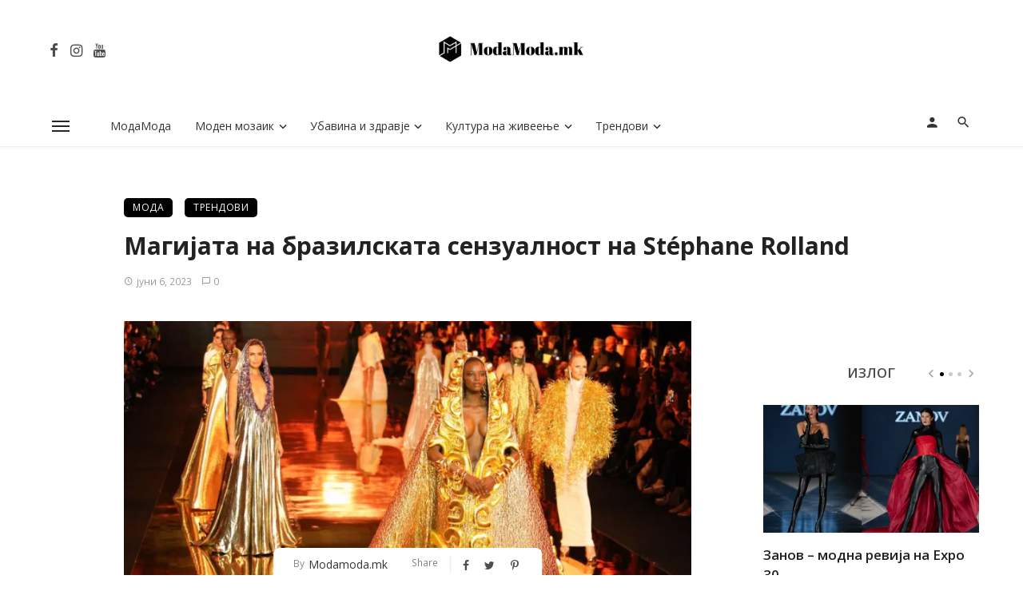

--- FILE ---
content_type: text/html; charset=UTF-8
request_url: https://modamoda.mk/%D0%BC%D0%B0%D0%B3%D0%B8%D1%98%D0%B0%D1%82%D0%B0-%D0%BD%D0%B0-%D0%B1%D1%80%D0%B0%D0%B7%D0%B8%D0%BB%D1%81%D0%BA%D0%B0%D1%82%D0%B0-%D1%81%D0%B5%D0%BD%D0%B7%D1%83%D0%B0%D0%BB%D0%BD%D0%BE%D1%81%D1%82/
body_size: 39170
content:
<!DOCTYPE html>
<html lang="mk-MK" prefix="og: https://ogp.me/ns#">
<head>
	<meta charset="UTF-8" />
    
    <meta name="viewport" content="width=device-width, initial-scale=1"/>
    
    <link rel="profile" href="/gmpg.org/xfn/11" />
    
    <!-- Schema meta -->
        <script type="application/ld+json">
    {
          "@context": "http://schema.org",
          "@type": "NewsArticle",
          "mainEntityOfPage": {
            "@type": "WebPage",
            "@id": "https://modamoda.mk/%d0%bc%d0%b0%d0%b3%d0%b8%d1%98%d0%b0%d1%82%d0%b0-%d0%bd%d0%b0-%d0%b1%d1%80%d0%b0%d0%b7%d0%b8%d0%bb%d1%81%d0%ba%d0%b0%d1%82%d0%b0-%d1%81%d0%b5%d0%bd%d0%b7%d1%83%d0%b0%d0%bb%d0%bd%d0%be%d1%81%d1%82/"
          },
          "headline": "Магијата на бразилската сензуалност на Stéphane Rolland",
          "image": [
            "https://i0.wp.com/modamoda.mk/wp-content/uploads/2023/06/0B702B3B-1B95-4B2E-8CCE-1C0590A3D892.jpeg?fit=1290%2C860&#038;ssl=1"
           ],
          "datePublished": "2023-06-06T22:22:14+00:00",
          "dateModified": "2023-06-06T22:22:14+02:00",
          "author": {
            "@type": "Person",
            "name": "Modamoda.mk"
          },
           "publisher": {
            "@type": "Organization",
            "name": "ModaМoda.mk",
            "logo": {
              "@type": "ImageObject",
              "url": "https://i0.wp.com/modamoda.mk/wp-content/uploads/2020/10/so-tekst.jpg?fit=2269%2C474&#038;ssl=1"
            }
          },
          "description": ""
        }
        </script>
        
    <script type="application/javascript">var ajaxurl = "https://modamoda.mk/wp-admin/admin-ajax.php"</script>	<style>img:is([sizes="auto" i], [sizes^="auto," i]) { contain-intrinsic-size: 3000px 1500px }</style>
	
	<!-- This site is optimized with the Yoast SEO plugin v26.3 - https://yoast.com/wordpress/plugins/seo/ -->
	<title>Магијата на бразилската сензуалност на Stéphane Rolland - ModaМoda.mk</title>
	<link rel="canonical" href="https://modamoda.mk/магијата-на-бразилската-сензуалност/" />
	<meta property="og:locale" content="mk_MK" />
	<meta property="og:type" content="article" />
	<meta property="og:title" content="Магијата на бразилската сензуалност на Stéphane Rolland - ModaМoda.mk" />
	<meta property="og:description" content="Доследен на себе, Stéphane Rolland и во својата пролетно-летна колекција на високата мода претстави лесни, но драматични дизајни во стилот на апстрактниот експресионизам. Stéphane Rolland покажа силна, скулптурална колекција чии корени се поврзани со Бразил. Објаснувајќи ги мотивите, славниот француски кутуриер вели:„Почнав да ја градам приказната во три дела. Првиот е Рио во 70-тите &#8211; архитектурата, модерноста на структурата, додека вториот дел се однесува на амазонските корени на Бразил и луѓето од прашумите„. Третиот дел се навраќа на историјата на Бразил – конквистадорите, нивното злато и другите богатства. Почетниот изглед, oд првиот дел, е асиметричен долг фустан &#8211; бел блескав [&hellip;]" />
	<meta property="og:url" content="https://modamoda.mk/магијата-на-бразилската-сензуалност/" />
	<meta property="og:site_name" content="ModaМoda.mk" />
	<meta property="article:publisher" content="www.facebook.com/ModaModa-108467671048528" />
	<meta property="article:author" content="www.facebook.com/ModaModa-108467671048528" />
	<meta property="article:published_time" content="2023-06-06T20:22:14+00:00" />
	<meta property="og:image" content="https://i0.wp.com/modamoda.mk/wp-content/uploads/2023/06/0B702B3B-1B95-4B2E-8CCE-1C0590A3D892.jpeg?fit=1290%2C860&ssl=1" />
	<meta property="og:image:width" content="1290" />
	<meta property="og:image:height" content="860" />
	<meta property="og:image:type" content="image/jpeg" />
	<meta name="author" content="Modamoda.mk" />
	<meta name="twitter:card" content="summary_large_image" />
	<meta name="twitter:label1" content="Written by" />
	<meta name="twitter:data1" content="Modamoda.mk" />
	<script type="application/ld+json" class="yoast-schema-graph">{"@context":"https://schema.org","@graph":[{"@type":"Article","@id":"https://modamoda.mk/%d0%bc%d0%b0%d0%b3%d0%b8%d1%98%d0%b0%d1%82%d0%b0-%d0%bd%d0%b0-%d0%b1%d1%80%d0%b0%d0%b7%d0%b8%d0%bb%d1%81%d0%ba%d0%b0%d1%82%d0%b0-%d1%81%d0%b5%d0%bd%d0%b7%d1%83%d0%b0%d0%bb%d0%bd%d0%be%d1%81%d1%82/#article","isPartOf":{"@id":"https://modamoda.mk/%d0%bc%d0%b0%d0%b3%d0%b8%d1%98%d0%b0%d1%82%d0%b0-%d0%bd%d0%b0-%d0%b1%d1%80%d0%b0%d0%b7%d0%b8%d0%bb%d1%81%d0%ba%d0%b0%d1%82%d0%b0-%d1%81%d0%b5%d0%bd%d0%b7%d1%83%d0%b0%d0%bb%d0%bd%d0%be%d1%81%d1%82/"},"author":{"name":"Modamoda.mk","@id":"https://modamoda.mk/#/schema/person/e77b4091a4e2367e3611b14965b1311d"},"headline":"Магијата на бразилската сензуалност на Stéphane Rolland","datePublished":"2023-06-06T20:22:14+00:00","mainEntityOfPage":{"@id":"https://modamoda.mk/%d0%bc%d0%b0%d0%b3%d0%b8%d1%98%d0%b0%d1%82%d0%b0-%d0%bd%d0%b0-%d0%b1%d1%80%d0%b0%d0%b7%d0%b8%d0%bb%d1%81%d0%ba%d0%b0%d1%82%d0%b0-%d1%81%d0%b5%d0%bd%d0%b7%d1%83%d0%b0%d0%bb%d0%bd%d0%be%d1%81%d1%82/"},"wordCount":283,"publisher":{"@id":"https://modamoda.mk/#/schema/person/e77b4091a4e2367e3611b14965b1311d"},"image":{"@id":"https://modamoda.mk/%d0%bc%d0%b0%d0%b3%d0%b8%d1%98%d0%b0%d1%82%d0%b0-%d0%bd%d0%b0-%d0%b1%d1%80%d0%b0%d0%b7%d0%b8%d0%bb%d1%81%d0%ba%d0%b0%d1%82%d0%b0-%d1%81%d0%b5%d0%bd%d0%b7%d1%83%d0%b0%d0%bb%d0%bd%d0%be%d1%81%d1%82/#primaryimage"},"thumbnailUrl":"https://i0.wp.com/modamoda.mk/wp-content/uploads/2023/06/0B702B3B-1B95-4B2E-8CCE-1C0590A3D892.jpeg?fit=1290%2C860&ssl=1","articleSection":["Мода","Трендови"],"inLanguage":"mk-MK"},{"@type":"WebPage","@id":"https://modamoda.mk/%d0%bc%d0%b0%d0%b3%d0%b8%d1%98%d0%b0%d1%82%d0%b0-%d0%bd%d0%b0-%d0%b1%d1%80%d0%b0%d0%b7%d0%b8%d0%bb%d1%81%d0%ba%d0%b0%d1%82%d0%b0-%d1%81%d0%b5%d0%bd%d0%b7%d1%83%d0%b0%d0%bb%d0%bd%d0%be%d1%81%d1%82/","url":"https://modamoda.mk/%d0%bc%d0%b0%d0%b3%d0%b8%d1%98%d0%b0%d1%82%d0%b0-%d0%bd%d0%b0-%d0%b1%d1%80%d0%b0%d0%b7%d0%b8%d0%bb%d1%81%d0%ba%d0%b0%d1%82%d0%b0-%d1%81%d0%b5%d0%bd%d0%b7%d1%83%d0%b0%d0%bb%d0%bd%d0%be%d1%81%d1%82/","name":"Магијата на бразилската сензуалност на Stéphane Rolland - ModaМoda.mk","isPartOf":{"@id":"https://modamoda.mk/#website"},"primaryImageOfPage":{"@id":"https://modamoda.mk/%d0%bc%d0%b0%d0%b3%d0%b8%d1%98%d0%b0%d1%82%d0%b0-%d0%bd%d0%b0-%d0%b1%d1%80%d0%b0%d0%b7%d0%b8%d0%bb%d1%81%d0%ba%d0%b0%d1%82%d0%b0-%d1%81%d0%b5%d0%bd%d0%b7%d1%83%d0%b0%d0%bb%d0%bd%d0%be%d1%81%d1%82/#primaryimage"},"image":{"@id":"https://modamoda.mk/%d0%bc%d0%b0%d0%b3%d0%b8%d1%98%d0%b0%d1%82%d0%b0-%d0%bd%d0%b0-%d0%b1%d1%80%d0%b0%d0%b7%d0%b8%d0%bb%d1%81%d0%ba%d0%b0%d1%82%d0%b0-%d1%81%d0%b5%d0%bd%d0%b7%d1%83%d0%b0%d0%bb%d0%bd%d0%be%d1%81%d1%82/#primaryimage"},"thumbnailUrl":"https://i0.wp.com/modamoda.mk/wp-content/uploads/2023/06/0B702B3B-1B95-4B2E-8CCE-1C0590A3D892.jpeg?fit=1290%2C860&ssl=1","datePublished":"2023-06-06T20:22:14+00:00","breadcrumb":{"@id":"https://modamoda.mk/%d0%bc%d0%b0%d0%b3%d0%b8%d1%98%d0%b0%d1%82%d0%b0-%d0%bd%d0%b0-%d0%b1%d1%80%d0%b0%d0%b7%d0%b8%d0%bb%d1%81%d0%ba%d0%b0%d1%82%d0%b0-%d1%81%d0%b5%d0%bd%d0%b7%d1%83%d0%b0%d0%bb%d0%bd%d0%be%d1%81%d1%82/#breadcrumb"},"inLanguage":"mk-MK","potentialAction":[{"@type":"ReadAction","target":["https://modamoda.mk/%d0%bc%d0%b0%d0%b3%d0%b8%d1%98%d0%b0%d1%82%d0%b0-%d0%bd%d0%b0-%d0%b1%d1%80%d0%b0%d0%b7%d0%b8%d0%bb%d1%81%d0%ba%d0%b0%d1%82%d0%b0-%d1%81%d0%b5%d0%bd%d0%b7%d1%83%d0%b0%d0%bb%d0%bd%d0%be%d1%81%d1%82/"]}]},{"@type":"ImageObject","inLanguage":"mk-MK","@id":"https://modamoda.mk/%d0%bc%d0%b0%d0%b3%d0%b8%d1%98%d0%b0%d1%82%d0%b0-%d0%bd%d0%b0-%d0%b1%d1%80%d0%b0%d0%b7%d0%b8%d0%bb%d1%81%d0%ba%d0%b0%d1%82%d0%b0-%d1%81%d0%b5%d0%bd%d0%b7%d1%83%d0%b0%d0%bb%d0%bd%d0%be%d1%81%d1%82/#primaryimage","url":"https://i0.wp.com/modamoda.mk/wp-content/uploads/2023/06/0B702B3B-1B95-4B2E-8CCE-1C0590A3D892.jpeg?fit=1290%2C860&ssl=1","contentUrl":"https://i0.wp.com/modamoda.mk/wp-content/uploads/2023/06/0B702B3B-1B95-4B2E-8CCE-1C0590A3D892.jpeg?fit=1290%2C860&ssl=1","width":1290,"height":860},{"@type":"BreadcrumbList","@id":"https://modamoda.mk/%d0%bc%d0%b0%d0%b3%d0%b8%d1%98%d0%b0%d1%82%d0%b0-%d0%bd%d0%b0-%d0%b1%d1%80%d0%b0%d0%b7%d0%b8%d0%bb%d1%81%d0%ba%d0%b0%d1%82%d0%b0-%d1%81%d0%b5%d0%bd%d0%b7%d1%83%d0%b0%d0%bb%d0%bd%d0%be%d1%81%d1%82/#breadcrumb","itemListElement":[{"@type":"ListItem","position":1,"name":"Home","item":"https://modamoda.mk/"},{"@type":"ListItem","position":2,"name":"Магијата на бразилската сензуалност на Stéphane Rolland"}]},{"@type":"WebSite","@id":"https://modamoda.mk/#website","url":"https://modamoda.mk/","name":"ModaМoda.mk","description":"Мода","publisher":{"@id":"https://modamoda.mk/#/schema/person/e77b4091a4e2367e3611b14965b1311d"},"potentialAction":[{"@type":"SearchAction","target":{"@type":"EntryPoint","urlTemplate":"https://modamoda.mk/?s={search_term_string}"},"query-input":{"@type":"PropertyValueSpecification","valueRequired":true,"valueName":"search_term_string"}}],"inLanguage":"mk-MK"},{"@type":["Person","Organization"],"@id":"https://modamoda.mk/#/schema/person/e77b4091a4e2367e3611b14965b1311d","name":"Modamoda.mk","logo":{"@id":"https://modamoda.mk/#/schema/person/image/"},"sameAs":["http://modamoda.mk","www.facebook.com/ModaModa-108467671048528","https://www.instagram.com/modamoda.mk/","https://www.youtube.com/channel/UCIyPqeRvrAW4wPVQBHVUNCw?view_as=subscriber"],"url":"https://modamoda.mk/author/bobemodamoda/"}]}</script>
	<!-- / Yoast SEO plugin. -->



<!-- Search Engine Optimization by Rank Math - https://rankmath.com/ -->
<title>Магијата на бразилската сензуалност на Stéphane Rolland - ModaМoda.mk</title>
<meta name="description" content="Доследен на себе, Stéphane Rolland и во својата пролетно-летна колекција на високата мода претстави лесни, но драматични дизајни во стилот на апстрактниот"/>
<meta name="robots" content="index, follow, max-snippet:-1, max-video-preview:-1, max-image-preview:large"/>
<link rel="canonical" href="https://modamoda.mk/%d0%bc%d0%b0%d0%b3%d0%b8%d1%98%d0%b0%d1%82%d0%b0-%d0%bd%d0%b0-%d0%b1%d1%80%d0%b0%d0%b7%d0%b8%d0%bb%d1%81%d0%ba%d0%b0%d1%82%d0%b0-%d1%81%d0%b5%d0%bd%d0%b7%d1%83%d0%b0%d0%bb%d0%bd%d0%be%d1%81%d1%82/" />
<meta property="og:locale" content="mk_MK" />
<meta property="og:type" content="article" />
<meta property="og:title" content="Магијата на бразилската сензуалност на Stéphane Rolland - ModaМoda.mk" />
<meta property="og:description" content="Доследен на себе, Stéphane Rolland и во својата пролетно-летна колекција на високата мода претстави лесни, но драматични дизајни во стилот на апстрактниот" />
<meta property="og:url" content="https://modamoda.mk/%d0%bc%d0%b0%d0%b3%d0%b8%d1%98%d0%b0%d1%82%d0%b0-%d0%bd%d0%b0-%d0%b1%d1%80%d0%b0%d0%b7%d0%b8%d0%bb%d1%81%d0%ba%d0%b0%d1%82%d0%b0-%d1%81%d0%b5%d0%bd%d0%b7%d1%83%d0%b0%d0%bb%d0%bd%d0%be%d1%81%d1%82/" />
<meta property="og:site_name" content="ModaМoda.mk" />
<meta property="article:author" content="www.facebook.com/ModaModa-108467671048528" />
<meta property="article:section" content="Мода" />
<meta property="og:image" content="https://i0.wp.com/modamoda.mk/wp-content/uploads/2023/06/0B702B3B-1B95-4B2E-8CCE-1C0590A3D892.jpeg" />
<meta property="og:image:secure_url" content="https://i0.wp.com/modamoda.mk/wp-content/uploads/2023/06/0B702B3B-1B95-4B2E-8CCE-1C0590A3D892.jpeg" />
<meta property="og:image:width" content="1290" />
<meta property="og:image:height" content="860" />
<meta property="og:image:alt" content="Мода" />
<meta property="og:image:type" content="image/jpeg" />
<meta property="article:published_time" content="2023-06-06T22:22:14+02:00" />
<meta name="twitter:card" content="summary_large_image" />
<meta name="twitter:title" content="Магијата на бразилската сензуалност на Stéphane Rolland - ModaМoda.mk" />
<meta name="twitter:description" content="Доследен на себе, Stéphane Rolland и во својата пролетно-летна колекција на високата мода претстави лесни, но драматични дизајни во стилот на апстрактниот" />
<meta name="twitter:image" content="https://i0.wp.com/modamoda.mk/wp-content/uploads/2023/06/0B702B3B-1B95-4B2E-8CCE-1C0590A3D892.jpeg" />
<meta name="twitter:label1" content="Written by" />
<meta name="twitter:data1" content="Modamoda.mk" />
<meta name="twitter:label2" content="Time to read" />
<meta name="twitter:data2" content="1 minute" />
<script type="application/ld+json" class="rank-math-schema">{"@context":"https://schema.org","@graph":[{"@type":"Organization","@id":"https://modamoda.mk/#organization","name":"Moda\u041coda.mk","url":"https://modamoda.mk","logo":{"@type":"ImageObject","@id":"https://modamoda.mk/#logo","url":"https://modamoda.mk/wp-content/uploads/2020/10/kocka.jpg","contentUrl":"https://modamoda.mk/wp-content/uploads/2020/10/kocka.jpg","caption":"Moda\u041coda.mk","inLanguage":"mk-MK","width":"1080","height":"1079"}},{"@type":"WebSite","@id":"https://modamoda.mk/#website","url":"https://modamoda.mk","name":"Moda\u041coda.mk","publisher":{"@id":"https://modamoda.mk/#organization"},"inLanguage":"mk-MK"},{"@type":"ImageObject","@id":"https://i0.wp.com/modamoda.mk/wp-content/uploads/2023/06/0B702B3B-1B95-4B2E-8CCE-1C0590A3D892.jpeg?fit=1290%2C860&amp;ssl=1","url":"https://i0.wp.com/modamoda.mk/wp-content/uploads/2023/06/0B702B3B-1B95-4B2E-8CCE-1C0590A3D892.jpeg?fit=1290%2C860&amp;ssl=1","width":"1290","height":"860","inLanguage":"mk-MK"},{"@type":"WebPage","@id":"https://modamoda.mk/%d0%bc%d0%b0%d0%b3%d0%b8%d1%98%d0%b0%d1%82%d0%b0-%d0%bd%d0%b0-%d0%b1%d1%80%d0%b0%d0%b7%d0%b8%d0%bb%d1%81%d0%ba%d0%b0%d1%82%d0%b0-%d1%81%d0%b5%d0%bd%d0%b7%d1%83%d0%b0%d0%bb%d0%bd%d0%be%d1%81%d1%82/#webpage","url":"https://modamoda.mk/%d0%bc%d0%b0%d0%b3%d0%b8%d1%98%d0%b0%d1%82%d0%b0-%d0%bd%d0%b0-%d0%b1%d1%80%d0%b0%d0%b7%d0%b8%d0%bb%d1%81%d0%ba%d0%b0%d1%82%d0%b0-%d1%81%d0%b5%d0%bd%d0%b7%d1%83%d0%b0%d0%bb%d0%bd%d0%be%d1%81%d1%82/","name":"\u041c\u0430\u0433\u0438\u0458\u0430\u0442\u0430 \u043d\u0430 \u0431\u0440\u0430\u0437\u0438\u043b\u0441\u043a\u0430\u0442\u0430 \u0441\u0435\u043d\u0437\u0443\u0430\u043b\u043d\u043e\u0441\u0442 \u043d\u0430 St\u00e9phane Rolland - Moda\u041coda.mk","datePublished":"2023-06-06T22:22:14+02:00","dateModified":"2023-06-06T22:22:14+02:00","isPartOf":{"@id":"https://modamoda.mk/#website"},"primaryImageOfPage":{"@id":"https://i0.wp.com/modamoda.mk/wp-content/uploads/2023/06/0B702B3B-1B95-4B2E-8CCE-1C0590A3D892.jpeg?fit=1290%2C860&amp;ssl=1"},"inLanguage":"mk-MK"},{"@type":"Person","@id":"https://modamoda.mk/author/bobemodamoda/","name":"Modamoda.mk","url":"https://modamoda.mk/author/bobemodamoda/","image":{"@type":"ImageObject","@id":"https://secure.gravatar.com/avatar/eebf5fc78077b6c14081ab14c61ce2754824f852be778c0389112993a0996978?s=96&amp;d=blank&amp;r=g","url":"https://secure.gravatar.com/avatar/eebf5fc78077b6c14081ab14c61ce2754824f852be778c0389112993a0996978?s=96&amp;d=blank&amp;r=g","caption":"Modamoda.mk","inLanguage":"mk-MK"},"sameAs":["http://modamoda.mk","www.facebook.com/ModaModa-108467671048528"],"worksFor":{"@id":"https://modamoda.mk/#organization"}},{"@type":"NewsArticle","headline":"\u041c\u0430\u0433\u0438\u0458\u0430\u0442\u0430 \u043d\u0430 \u0431\u0440\u0430\u0437\u0438\u043b\u0441\u043a\u0430\u0442\u0430 \u0441\u0435\u043d\u0437\u0443\u0430\u043b\u043d\u043e\u0441\u0442 \u043d\u0430 St\u00e9phane Rolland - Moda\u041coda.mk","keywords":"\u041c\u043e\u0434\u0430","datePublished":"2023-06-06T22:22:14+02:00","dateModified":"2023-06-06T22:22:14+02:00","articleSection":"\u041c\u043e\u0434\u0430, \u0422\u0440\u0435\u043d\u0434\u043e\u0432\u0438","author":{"@id":"https://modamoda.mk/author/bobemodamoda/","name":"Modamoda.mk"},"publisher":{"@id":"https://modamoda.mk/#organization"},"description":"\u0414\u043e\u0441\u043b\u0435\u0434\u0435\u043d \u043d\u0430 \u0441\u0435\u0431\u0435, St\u00e9phane Rolland \u0438 \u0432\u043e \u0441\u0432\u043e\u0458\u0430\u0442\u0430 \u043f\u0440\u043e\u043b\u0435\u0442\u043d\u043e-\u043b\u0435\u0442\u043d\u0430 \u043a\u043e\u043b\u0435\u043a\u0446\u0438\u0458\u0430 \u043d\u0430 \u0432\u0438\u0441\u043e\u043a\u0430\u0442\u0430 \u043c\u043e\u0434\u0430 \u043f\u0440\u0435\u0442\u0441\u0442\u0430\u0432\u0438 \u043b\u0435\u0441\u043d\u0438, \u043d\u043e \u0434\u0440\u0430\u043c\u0430\u0442\u0438\u0447\u043d\u0438 \u0434\u0438\u0437\u0430\u0458\u043d\u0438 \u0432\u043e \u0441\u0442\u0438\u043b\u043e\u0442 \u043d\u0430 \u0430\u043f\u0441\u0442\u0440\u0430\u043a\u0442\u043d\u0438\u043e\u0442","name":"\u041c\u0430\u0433\u0438\u0458\u0430\u0442\u0430 \u043d\u0430 \u0431\u0440\u0430\u0437\u0438\u043b\u0441\u043a\u0430\u0442\u0430 \u0441\u0435\u043d\u0437\u0443\u0430\u043b\u043d\u043e\u0441\u0442 \u043d\u0430 St\u00e9phane Rolland - Moda\u041coda.mk","@id":"https://modamoda.mk/%d0%bc%d0%b0%d0%b3%d0%b8%d1%98%d0%b0%d1%82%d0%b0-%d0%bd%d0%b0-%d0%b1%d1%80%d0%b0%d0%b7%d0%b8%d0%bb%d1%81%d0%ba%d0%b0%d1%82%d0%b0-%d1%81%d0%b5%d0%bd%d0%b7%d1%83%d0%b0%d0%bb%d0%bd%d0%be%d1%81%d1%82/#richSnippet","isPartOf":{"@id":"https://modamoda.mk/%d0%bc%d0%b0%d0%b3%d0%b8%d1%98%d0%b0%d1%82%d0%b0-%d0%bd%d0%b0-%d0%b1%d1%80%d0%b0%d0%b7%d0%b8%d0%bb%d1%81%d0%ba%d0%b0%d1%82%d0%b0-%d1%81%d0%b5%d0%bd%d0%b7%d1%83%d0%b0%d0%bb%d0%bd%d0%be%d1%81%d1%82/#webpage"},"image":{"@id":"https://i0.wp.com/modamoda.mk/wp-content/uploads/2023/06/0B702B3B-1B95-4B2E-8CCE-1C0590A3D892.jpeg?fit=1290%2C860&amp;ssl=1"},"inLanguage":"mk-MK","mainEntityOfPage":{"@id":"https://modamoda.mk/%d0%bc%d0%b0%d0%b3%d0%b8%d1%98%d0%b0%d1%82%d0%b0-%d0%bd%d0%b0-%d0%b1%d1%80%d0%b0%d0%b7%d0%b8%d0%bb%d1%81%d0%ba%d0%b0%d1%82%d0%b0-%d1%81%d0%b5%d0%bd%d0%b7%d1%83%d0%b0%d0%bb%d0%bd%d0%be%d1%81%d1%82/#webpage"}}]}</script>
<!-- /Rank Math WordPress SEO plugin -->

<link rel='dns-prefetch' href='//stats.wp.com' />
<link rel='dns-prefetch' href='//fonts.googleapis.com' />
<link rel='dns-prefetch' href='//widgets.wp.com' />
<link rel='dns-prefetch' href='//s0.wp.com' />
<link rel='dns-prefetch' href='//0.gravatar.com' />
<link rel='dns-prefetch' href='//1.gravatar.com' />
<link rel='dns-prefetch' href='//2.gravatar.com' />
<link rel='preconnect' href='//i0.wp.com' />
<link rel='preconnect' href='//c0.wp.com' />
<link rel='preconnect' href='https://fonts.gstatic.com' crossorigin />
<link rel="alternate" type="application/rss+xml" title="ModaМoda.mk &raquo; Фид" href="https://modamoda.mk/feed/" />
<link rel="alternate" type="application/rss+xml" title="ModaМoda.mk &raquo; фидови за коментари" href="https://modamoda.mk/comments/feed/" />
<link rel="alternate" type="application/rss+xml" title="ModaМoda.mk &raquo; Магијата на бразилската сензуалност на Stéphane Rolland фидови за коментари" href="https://modamoda.mk/%d0%bc%d0%b0%d0%b3%d0%b8%d1%98%d0%b0%d1%82%d0%b0-%d0%bd%d0%b0-%d0%b1%d1%80%d0%b0%d0%b7%d0%b8%d0%bb%d1%81%d0%ba%d0%b0%d1%82%d0%b0-%d1%81%d0%b5%d0%bd%d0%b7%d1%83%d0%b0%d0%bb%d0%bd%d0%be%d1%81%d1%82/feed/" />
<script type="text/javascript">
/* <![CDATA[ */
window._wpemojiSettings = {"baseUrl":"https:\/\/s.w.org\/images\/core\/emoji\/16.0.1\/72x72\/","ext":".png","svgUrl":"https:\/\/s.w.org\/images\/core\/emoji\/16.0.1\/svg\/","svgExt":".svg","source":{"concatemoji":"https:\/\/modamoda.mk\/wp-includes\/js\/wp-emoji-release.min.js?ver=6.8.3"}};
/*! This file is auto-generated */
!function(s,n){var o,i,e;function c(e){try{var t={supportTests:e,timestamp:(new Date).valueOf()};sessionStorage.setItem(o,JSON.stringify(t))}catch(e){}}function p(e,t,n){e.clearRect(0,0,e.canvas.width,e.canvas.height),e.fillText(t,0,0);var t=new Uint32Array(e.getImageData(0,0,e.canvas.width,e.canvas.height).data),a=(e.clearRect(0,0,e.canvas.width,e.canvas.height),e.fillText(n,0,0),new Uint32Array(e.getImageData(0,0,e.canvas.width,e.canvas.height).data));return t.every(function(e,t){return e===a[t]})}function u(e,t){e.clearRect(0,0,e.canvas.width,e.canvas.height),e.fillText(t,0,0);for(var n=e.getImageData(16,16,1,1),a=0;a<n.data.length;a++)if(0!==n.data[a])return!1;return!0}function f(e,t,n,a){switch(t){case"flag":return n(e,"\ud83c\udff3\ufe0f\u200d\u26a7\ufe0f","\ud83c\udff3\ufe0f\u200b\u26a7\ufe0f")?!1:!n(e,"\ud83c\udde8\ud83c\uddf6","\ud83c\udde8\u200b\ud83c\uddf6")&&!n(e,"\ud83c\udff4\udb40\udc67\udb40\udc62\udb40\udc65\udb40\udc6e\udb40\udc67\udb40\udc7f","\ud83c\udff4\u200b\udb40\udc67\u200b\udb40\udc62\u200b\udb40\udc65\u200b\udb40\udc6e\u200b\udb40\udc67\u200b\udb40\udc7f");case"emoji":return!a(e,"\ud83e\udedf")}return!1}function g(e,t,n,a){var r="undefined"!=typeof WorkerGlobalScope&&self instanceof WorkerGlobalScope?new OffscreenCanvas(300,150):s.createElement("canvas"),o=r.getContext("2d",{willReadFrequently:!0}),i=(o.textBaseline="top",o.font="600 32px Arial",{});return e.forEach(function(e){i[e]=t(o,e,n,a)}),i}function t(e){var t=s.createElement("script");t.src=e,t.defer=!0,s.head.appendChild(t)}"undefined"!=typeof Promise&&(o="wpEmojiSettingsSupports",i=["flag","emoji"],n.supports={everything:!0,everythingExceptFlag:!0},e=new Promise(function(e){s.addEventListener("DOMContentLoaded",e,{once:!0})}),new Promise(function(t){var n=function(){try{var e=JSON.parse(sessionStorage.getItem(o));if("object"==typeof e&&"number"==typeof e.timestamp&&(new Date).valueOf()<e.timestamp+604800&&"object"==typeof e.supportTests)return e.supportTests}catch(e){}return null}();if(!n){if("undefined"!=typeof Worker&&"undefined"!=typeof OffscreenCanvas&&"undefined"!=typeof URL&&URL.createObjectURL&&"undefined"!=typeof Blob)try{var e="postMessage("+g.toString()+"("+[JSON.stringify(i),f.toString(),p.toString(),u.toString()].join(",")+"));",a=new Blob([e],{type:"text/javascript"}),r=new Worker(URL.createObjectURL(a),{name:"wpTestEmojiSupports"});return void(r.onmessage=function(e){c(n=e.data),r.terminate(),t(n)})}catch(e){}c(n=g(i,f,p,u))}t(n)}).then(function(e){for(var t in e)n.supports[t]=e[t],n.supports.everything=n.supports.everything&&n.supports[t],"flag"!==t&&(n.supports.everythingExceptFlag=n.supports.everythingExceptFlag&&n.supports[t]);n.supports.everythingExceptFlag=n.supports.everythingExceptFlag&&!n.supports.flag,n.DOMReady=!1,n.readyCallback=function(){n.DOMReady=!0}}).then(function(){return e}).then(function(){var e;n.supports.everything||(n.readyCallback(),(e=n.source||{}).concatemoji?t(e.concatemoji):e.wpemoji&&e.twemoji&&(t(e.twemoji),t(e.wpemoji)))}))}((window,document),window._wpemojiSettings);
/* ]]> */
</script>

<style id='wp-emoji-styles-inline-css' type='text/css'>

	img.wp-smiley, img.emoji {
		display: inline !important;
		border: none !important;
		box-shadow: none !important;
		height: 1em !important;
		width: 1em !important;
		margin: 0 0.07em !important;
		vertical-align: -0.1em !important;
		background: none !important;
		padding: 0 !important;
	}
</style>
<link rel='stylesheet' id='wp-block-library-css' href='https://c0.wp.com/c/6.8.3/wp-includes/css/dist/block-library/style.min.css' type='text/css' media='all' />
<style id='classic-theme-styles-inline-css' type='text/css'>
/*! This file is auto-generated */
.wp-block-button__link{color:#fff;background-color:#32373c;border-radius:9999px;box-shadow:none;text-decoration:none;padding:calc(.667em + 2px) calc(1.333em + 2px);font-size:1.125em}.wp-block-file__button{background:#32373c;color:#fff;text-decoration:none}
</style>
<link rel='stylesheet' id='mediaelement-css' href='https://c0.wp.com/c/6.8.3/wp-includes/js/mediaelement/mediaelementplayer-legacy.min.css' type='text/css' media='all' />
<link rel='stylesheet' id='wp-mediaelement-css' href='https://c0.wp.com/c/6.8.3/wp-includes/js/mediaelement/wp-mediaelement.min.css' type='text/css' media='all' />
<style id='jetpack-sharing-buttons-style-inline-css' type='text/css'>
.jetpack-sharing-buttons__services-list{display:flex;flex-direction:row;flex-wrap:wrap;gap:0;list-style-type:none;margin:5px;padding:0}.jetpack-sharing-buttons__services-list.has-small-icon-size{font-size:12px}.jetpack-sharing-buttons__services-list.has-normal-icon-size{font-size:16px}.jetpack-sharing-buttons__services-list.has-large-icon-size{font-size:24px}.jetpack-sharing-buttons__services-list.has-huge-icon-size{font-size:36px}@media print{.jetpack-sharing-buttons__services-list{display:none!important}}.editor-styles-wrapper .wp-block-jetpack-sharing-buttons{gap:0;padding-inline-start:0}ul.jetpack-sharing-buttons__services-list.has-background{padding:1.25em 2.375em}
</style>
<style id='global-styles-inline-css' type='text/css'>
:root{--wp--preset--aspect-ratio--square: 1;--wp--preset--aspect-ratio--4-3: 4/3;--wp--preset--aspect-ratio--3-4: 3/4;--wp--preset--aspect-ratio--3-2: 3/2;--wp--preset--aspect-ratio--2-3: 2/3;--wp--preset--aspect-ratio--16-9: 16/9;--wp--preset--aspect-ratio--9-16: 9/16;--wp--preset--color--black: #000000;--wp--preset--color--cyan-bluish-gray: #abb8c3;--wp--preset--color--white: #ffffff;--wp--preset--color--pale-pink: #f78da7;--wp--preset--color--vivid-red: #cf2e2e;--wp--preset--color--luminous-vivid-orange: #ff6900;--wp--preset--color--luminous-vivid-amber: #fcb900;--wp--preset--color--light-green-cyan: #7bdcb5;--wp--preset--color--vivid-green-cyan: #00d084;--wp--preset--color--pale-cyan-blue: #8ed1fc;--wp--preset--color--vivid-cyan-blue: #0693e3;--wp--preset--color--vivid-purple: #9b51e0;--wp--preset--gradient--vivid-cyan-blue-to-vivid-purple: linear-gradient(135deg,rgba(6,147,227,1) 0%,rgb(155,81,224) 100%);--wp--preset--gradient--light-green-cyan-to-vivid-green-cyan: linear-gradient(135deg,rgb(122,220,180) 0%,rgb(0,208,130) 100%);--wp--preset--gradient--luminous-vivid-amber-to-luminous-vivid-orange: linear-gradient(135deg,rgba(252,185,0,1) 0%,rgba(255,105,0,1) 100%);--wp--preset--gradient--luminous-vivid-orange-to-vivid-red: linear-gradient(135deg,rgba(255,105,0,1) 0%,rgb(207,46,46) 100%);--wp--preset--gradient--very-light-gray-to-cyan-bluish-gray: linear-gradient(135deg,rgb(238,238,238) 0%,rgb(169,184,195) 100%);--wp--preset--gradient--cool-to-warm-spectrum: linear-gradient(135deg,rgb(74,234,220) 0%,rgb(151,120,209) 20%,rgb(207,42,186) 40%,rgb(238,44,130) 60%,rgb(251,105,98) 80%,rgb(254,248,76) 100%);--wp--preset--gradient--blush-light-purple: linear-gradient(135deg,rgb(255,206,236) 0%,rgb(152,150,240) 100%);--wp--preset--gradient--blush-bordeaux: linear-gradient(135deg,rgb(254,205,165) 0%,rgb(254,45,45) 50%,rgb(107,0,62) 100%);--wp--preset--gradient--luminous-dusk: linear-gradient(135deg,rgb(255,203,112) 0%,rgb(199,81,192) 50%,rgb(65,88,208) 100%);--wp--preset--gradient--pale-ocean: linear-gradient(135deg,rgb(255,245,203) 0%,rgb(182,227,212) 50%,rgb(51,167,181) 100%);--wp--preset--gradient--electric-grass: linear-gradient(135deg,rgb(202,248,128) 0%,rgb(113,206,126) 100%);--wp--preset--gradient--midnight: linear-gradient(135deg,rgb(2,3,129) 0%,rgb(40,116,252) 100%);--wp--preset--font-size--small: 13px;--wp--preset--font-size--medium: 20px;--wp--preset--font-size--large: 36px;--wp--preset--font-size--x-large: 42px;--wp--preset--spacing--20: 0.44rem;--wp--preset--spacing--30: 0.67rem;--wp--preset--spacing--40: 1rem;--wp--preset--spacing--50: 1.5rem;--wp--preset--spacing--60: 2.25rem;--wp--preset--spacing--70: 3.38rem;--wp--preset--spacing--80: 5.06rem;--wp--preset--shadow--natural: 6px 6px 9px rgba(0, 0, 0, 0.2);--wp--preset--shadow--deep: 12px 12px 50px rgba(0, 0, 0, 0.4);--wp--preset--shadow--sharp: 6px 6px 0px rgba(0, 0, 0, 0.2);--wp--preset--shadow--outlined: 6px 6px 0px -3px rgba(255, 255, 255, 1), 6px 6px rgba(0, 0, 0, 1);--wp--preset--shadow--crisp: 6px 6px 0px rgba(0, 0, 0, 1);}:where(.is-layout-flex){gap: 0.5em;}:where(.is-layout-grid){gap: 0.5em;}body .is-layout-flex{display: flex;}.is-layout-flex{flex-wrap: wrap;align-items: center;}.is-layout-flex > :is(*, div){margin: 0;}body .is-layout-grid{display: grid;}.is-layout-grid > :is(*, div){margin: 0;}:where(.wp-block-columns.is-layout-flex){gap: 2em;}:where(.wp-block-columns.is-layout-grid){gap: 2em;}:where(.wp-block-post-template.is-layout-flex){gap: 1.25em;}:where(.wp-block-post-template.is-layout-grid){gap: 1.25em;}.has-black-color{color: var(--wp--preset--color--black) !important;}.has-cyan-bluish-gray-color{color: var(--wp--preset--color--cyan-bluish-gray) !important;}.has-white-color{color: var(--wp--preset--color--white) !important;}.has-pale-pink-color{color: var(--wp--preset--color--pale-pink) !important;}.has-vivid-red-color{color: var(--wp--preset--color--vivid-red) !important;}.has-luminous-vivid-orange-color{color: var(--wp--preset--color--luminous-vivid-orange) !important;}.has-luminous-vivid-amber-color{color: var(--wp--preset--color--luminous-vivid-amber) !important;}.has-light-green-cyan-color{color: var(--wp--preset--color--light-green-cyan) !important;}.has-vivid-green-cyan-color{color: var(--wp--preset--color--vivid-green-cyan) !important;}.has-pale-cyan-blue-color{color: var(--wp--preset--color--pale-cyan-blue) !important;}.has-vivid-cyan-blue-color{color: var(--wp--preset--color--vivid-cyan-blue) !important;}.has-vivid-purple-color{color: var(--wp--preset--color--vivid-purple) !important;}.has-black-background-color{background-color: var(--wp--preset--color--black) !important;}.has-cyan-bluish-gray-background-color{background-color: var(--wp--preset--color--cyan-bluish-gray) !important;}.has-white-background-color{background-color: var(--wp--preset--color--white) !important;}.has-pale-pink-background-color{background-color: var(--wp--preset--color--pale-pink) !important;}.has-vivid-red-background-color{background-color: var(--wp--preset--color--vivid-red) !important;}.has-luminous-vivid-orange-background-color{background-color: var(--wp--preset--color--luminous-vivid-orange) !important;}.has-luminous-vivid-amber-background-color{background-color: var(--wp--preset--color--luminous-vivid-amber) !important;}.has-light-green-cyan-background-color{background-color: var(--wp--preset--color--light-green-cyan) !important;}.has-vivid-green-cyan-background-color{background-color: var(--wp--preset--color--vivid-green-cyan) !important;}.has-pale-cyan-blue-background-color{background-color: var(--wp--preset--color--pale-cyan-blue) !important;}.has-vivid-cyan-blue-background-color{background-color: var(--wp--preset--color--vivid-cyan-blue) !important;}.has-vivid-purple-background-color{background-color: var(--wp--preset--color--vivid-purple) !important;}.has-black-border-color{border-color: var(--wp--preset--color--black) !important;}.has-cyan-bluish-gray-border-color{border-color: var(--wp--preset--color--cyan-bluish-gray) !important;}.has-white-border-color{border-color: var(--wp--preset--color--white) !important;}.has-pale-pink-border-color{border-color: var(--wp--preset--color--pale-pink) !important;}.has-vivid-red-border-color{border-color: var(--wp--preset--color--vivid-red) !important;}.has-luminous-vivid-orange-border-color{border-color: var(--wp--preset--color--luminous-vivid-orange) !important;}.has-luminous-vivid-amber-border-color{border-color: var(--wp--preset--color--luminous-vivid-amber) !important;}.has-light-green-cyan-border-color{border-color: var(--wp--preset--color--light-green-cyan) !important;}.has-vivid-green-cyan-border-color{border-color: var(--wp--preset--color--vivid-green-cyan) !important;}.has-pale-cyan-blue-border-color{border-color: var(--wp--preset--color--pale-cyan-blue) !important;}.has-vivid-cyan-blue-border-color{border-color: var(--wp--preset--color--vivid-cyan-blue) !important;}.has-vivid-purple-border-color{border-color: var(--wp--preset--color--vivid-purple) !important;}.has-vivid-cyan-blue-to-vivid-purple-gradient-background{background: var(--wp--preset--gradient--vivid-cyan-blue-to-vivid-purple) !important;}.has-light-green-cyan-to-vivid-green-cyan-gradient-background{background: var(--wp--preset--gradient--light-green-cyan-to-vivid-green-cyan) !important;}.has-luminous-vivid-amber-to-luminous-vivid-orange-gradient-background{background: var(--wp--preset--gradient--luminous-vivid-amber-to-luminous-vivid-orange) !important;}.has-luminous-vivid-orange-to-vivid-red-gradient-background{background: var(--wp--preset--gradient--luminous-vivid-orange-to-vivid-red) !important;}.has-very-light-gray-to-cyan-bluish-gray-gradient-background{background: var(--wp--preset--gradient--very-light-gray-to-cyan-bluish-gray) !important;}.has-cool-to-warm-spectrum-gradient-background{background: var(--wp--preset--gradient--cool-to-warm-spectrum) !important;}.has-blush-light-purple-gradient-background{background: var(--wp--preset--gradient--blush-light-purple) !important;}.has-blush-bordeaux-gradient-background{background: var(--wp--preset--gradient--blush-bordeaux) !important;}.has-luminous-dusk-gradient-background{background: var(--wp--preset--gradient--luminous-dusk) !important;}.has-pale-ocean-gradient-background{background: var(--wp--preset--gradient--pale-ocean) !important;}.has-electric-grass-gradient-background{background: var(--wp--preset--gradient--electric-grass) !important;}.has-midnight-gradient-background{background: var(--wp--preset--gradient--midnight) !important;}.has-small-font-size{font-size: var(--wp--preset--font-size--small) !important;}.has-medium-font-size{font-size: var(--wp--preset--font-size--medium) !important;}.has-large-font-size{font-size: var(--wp--preset--font-size--large) !important;}.has-x-large-font-size{font-size: var(--wp--preset--font-size--x-large) !important;}
:where(.wp-block-post-template.is-layout-flex){gap: 1.25em;}:where(.wp-block-post-template.is-layout-grid){gap: 1.25em;}
:where(.wp-block-columns.is-layout-flex){gap: 2em;}:where(.wp-block-columns.is-layout-grid){gap: 2em;}
:root :where(.wp-block-pullquote){font-size: 1.5em;line-height: 1.6;}
</style>
<link rel='stylesheet' id='fontawesome-latest-css-css' href='https://modamoda.mk/wp-content/plugins/accesspress-social-login-lite/css/font-awesome/fontawesome.css?ver=3.4.6' type='text/css' media='all' />
<link rel='stylesheet' id='apsl-frontend-css-css' href='https://modamoda.mk/wp-content/plugins/accesspress-social-login-lite/css/frontend.css?ver=3.4.6' type='text/css' media='all' />
<link rel='stylesheet' id='contact-form-7-css' href='https://modamoda.mk/wp-content/plugins/contact-form-7/includes/css/styles.css?ver=6.1.3' type='text/css' media='all' />
<link rel='stylesheet' id='ceris-vendors-css' href='https://modamoda.mk/wp-content/themes/ceris/css/vendors.css?ver=6.8.3' type='text/css' media='all' />
<link rel='stylesheet' id='ceris-style-css' href='https://modamoda.mk/wp-content/themes/ceris/css/style.css?ver=6.8.3' type='text/css' media='all' />
<style id='ceris-style-inline-css' type='text/css'>
.site-footer, .footer-3.site-footer, .footer-5.site-footer, .footer-6.site-footer , .site-footer.footer-7 .site-footer__section:first-child, .site-footer.footer-8 .site-footer__section:first-child
                                        {background: #ffffff;}.atbs-ceris-block:not(:last-child) {margin-bottom: 80px;}@media(min-width: 576px){.atbs-ceris-block-custom-margin .block-heading:not(.widget__title){margin-bottom: 40px;} }::selection {color: #FFF; background: #000000;}::-webkit-selection {color: #FFF; background: #000000;}.scroll-count-percent .progress__value {stroke: #000000;}  .ceris-feature-i .sub-posts .block-heading__view-all a, .atbs-ceris-carousel.atbs-ceris-carousel-post-vertical .owl-prev, .atbs-ceris-carousel.atbs-ceris-carousel-post-vertical .owl-next, .post--overlay-back-face .button__readmore:hover i, .post--vertical-has-media .list-index, .navigation--main .sub-menu li:hover>a, .infinity-single-trigger:before, .ceris-icon-load-infinity-single:before, .atbs-article-reactions .atbs-reactions-content.active .atbs-reaction-count, .atbs-article-reactions .atbs-reactions-content:active .atbs-reaction-count, .post-slider-text-align-center .owl-carousel .owl-prev, .post-slider-text-align-center .owl-carousel .owl-next, .ceris-category-tiles .owl-carousel .owl-prev, .ceris-category-tiles .owl-carousel .owl-next, 
                                    a.block-heading__secondary, .atbs-ceris-pagination a.btn-default, 
                                    .atbs-ceris-pagination a.btn-default:active, 
                                    .atbs-ceris-pagination a.btn-default:hover, 
                                    .atbs-ceris-pagination a.btn-default:focus, 
                                    .atbs-ceris-search-full .result-default, 
                                    .atbs-ceris-search-full .result-default .search-module-heading, 
                                    .search-module-heading, .atbs-ceris-post--grid-c-update .atbs-ceris-carousel.nav-circle .owl-prev, .single .entry-meta .entry-author__name, .pagination-circle .atbs-ceris-pagination__item.atbs-ceris-pagination__item-next:hover,
                                    .pagination-circle .atbs-ceris-pagination__item.atbs-ceris-pagination__item-prev:hover, 
                                    .atbs-ceris-video-has-post-list .main-post .post-type-icon, .widget-subscribe .subscribe-form__fields button, 
                                    .list-index, a, a:hover, a:focus, a:active, .color-primary, .site-title, 
                                    .entry-tags ul > li > a:hover, .social-share-label, .ceris-single .single-header--top .entry-author__name, .atbs-ceris-widget-indexed-posts-b .posts-list > li .post__title:after, .posts-navigation .post:hover .posts-navigation__label,
                                    .posts-navigation .post:hover .post__title, .sticky-ceris-post .cerisStickyMark i, .typography-copy blockquote:before, .comment-content blockquote:before, .listing--list-large .post__readmore:hover .readmore__text,
                                    .post--horizontal-reverse-big.post--horizontal-reverse-big__style-3 .post__readmore .readmore__text:hover, .reviews-score-average, .star-item.star-full i:before,
                                    .wc-block-grid__product-rating .star-rating span:before, .wc-block-grid__product-rating .wc-block-grid__product-rating__stars span:before,
                                    .woocommerce-message::before, .woocommerce-info::before, .woocommerce-error::before, .woocommerce-downloads .woocommerce-info:before
            {color: #000000;}.ceris-grid-j .icon-has-animation .btn-play-left-not-center.post-type-icon:after, div.wpforms-container-full .wpforms-form button[type=submit], div.wpforms-container-full .wpforms-form button[type=submit]:hover{background-color: #000000;} .ceris-grid-j .btn-play-left-not-center .circle, .scroll-count-percent .btn-bookmark-icon .bookmark-status-saved path {fill: #000000;} .infinity-single-trigger:before, .ceris-grid-j .btn-play-left-not-center .g-path path{fill: #fff;}@media(max-width: 768px) {.ceris-grid-j .icon-has-animation .btn-play-left-not-center.post-type-icon:after{background-color: #fff;} }@media(max-width: 768px) {.ceris-grid-j .btn-play-left-not-center .circle{fill: #fff;} } @media(max-width: 768px) {.ceris-grid-j .btn-play-left-not-center .g-path path{fill: #000;} }@media(max-width: 768px) {.ceris-module-video .post-list-no-thumb-3i .posts-no-thumb .post-type-icon:after{background-color: #000000;} }@media(max-width: 768px) {.ceris-module-video .post-list-no-thumb-3i .list-item .posts-no-thumb:hover .post-type-icon:after{background-color: #fff;} }@media(max-width: 768px) {.ceris-module-video .post-list-no-thumb-3i .list-item:first-child .posts-no-thumb:hover .post-type-icon:after{background-color: #fff;} }@media(max-width: 768px) {.ceris-module-video .post-list-no-thumb-3i:hover .list-item:first-child .posts-no-thumb .post-type-icon:after{background-color: #000000;} }@media(max-width: 768px) {.ceris-module-video .post-list-no-thumb-3i .list-item:first-child .posts-no-thumb:hover .post-type-icon:after{background-color: #fff;} }@media (max-width: 380px){.featured-slider-d .owl-carousel .owl-dot.active span{background-color: #000000;}}.g-path path {fill: #000;} .circle{fill: #fff;}@media(max-width: 576px) {.atbs-ceris-post--vertical-3i-row .post--vertical .post__cat{background-color: #000000;} }.atbs-article-reactions .atbs-reactions-content:hover{
                border-color: rgba(0, 0, 0,0.3);
            } .post-no-thumb-height-default:hover{
                box-shadow: 0 45px 25px -20px rgba(0, 0, 0,0.27);
            } .ceris-feature-h .owl-item.active .post--overlay-height-275 .post__thumb--overlay.post__thumb:after{
                background-color: rgba(0, 0, 0,0.8);
            } .post-list-no-thumb-3i .list-item:first-child:hover:before, .post-list-no-thumb-3i .list-item:hover:before{
                background-color: rgba(0, 0, 0, 0.4);
            } .ceris-grid-carousel-d .owl-stage .post--card-overlay-middle-has-hidden-content:hover .post__thumb--overlay.post__thumb:after, .ceris-grid-carousel-d .owl-stage .owl-item.active.center .post--card-overlay-middle-has-hidden-content:hover .post__thumb--overlay.post__thumb:after{
                -webkit-box-shadow: 0px 20px 27px 0 rgba(0, 0, 0,0.2);
                box-shadow: 0px 20px 27px 0 rgba(0, 0, 0,0.2);
            } @media(min-width:992px){
                                .post--overlay-hover-effect .post__thumb--overlay.post__thumb:after{
                                    background-color: #000000;
                                }
            }.atbs-ceris-block__aside-left .banner__button, .ceris-feature-k .atbs-ceris-carousel-nav-custom-holder .owl-prev:hover, .ceris-feature-k .atbs-ceris-carousel-nav-custom-holder .owl-next:hover, .ceris-feature-k .atbs-ceris-block__inner::before, .ceris-feature-i .atbs-ceris-carousel-nav-custom-holder .owl-prev:hover, .ceris-feature-i .atbs-ceris-carousel-nav-custom-holder .owl-next:hover, .ceris-feature-j .sub-posts .atbs-ceris-carousel-nav-custom-holder .owl-prev:hover, .ceris-feature-j .sub-posts .atbs-ceris-carousel-nav-custom-holder .owl-next:hover, .ceris-feature-h .owl-item.active + .owl-item.active .post--overlay-height-275 .post__cat-has-line:before, .atbs-ceris-carousel.atbs-ceris-carousel-post-vertical .owl-prev:hover, .atbs-ceris-carousel.atbs-ceris-carousel-post-vertical .owl-next:hover, .ceris-feature-f .button__readmore--round:hover i, .post--overlay-hover-effect .post__text-backface .post__readmore .button__readmore:hover,
             
             .post--overlay-hover-effect.post--overlay-bottom,
              .post--overlay-back-face,
              .pagination-circle .atbs-ceris-pagination__item:not(.atbs-ceris-pagination__dots):hover, .open-sub-col, .atbs-ceris-posts-feature-a-update .atbs-ceris-carousel.nav-circle .owl-prev:hover,
            .atbs-ceris-posts-feature-a-update .atbs-ceris-carousel.nav-circle .owl-next:hover, .owl-carousel.button--dots-center-nav .owl-prev:hover, .owl-carousel.button--dots-center-nav .owl-next:hover, .section-has-subscribe-no-border > .btn:focus, .section-has-subscribe-no-border > .btn:active, .section-has-subscribe-no-border > *:hover, .widget-slide .atbs-ceris-carousel .owl-dot.active span, .featured-slider-e .owl-carousel .owl-prev:hover, .featured-slider-e .owl-carousel .owl-next:hover, .post--horizontal-hasbackground.post:hover, .post-slider-text-align-center .owl-carousel .owl-prev:hover, .post-slider-text-align-center .owl-carousel .owl-next:hover, .atbs-ceris-pagination [class*='js-ajax-load-']:active, .atbs-ceris-pagination [class*='js-ajax-load-']:hover, .atbs-ceris-pagination [class*='js-ajax-load-']:focus, .atbs-ceris-widget-indexed-posts-a .posts-list>li .post__thumb:after, .post-list-no-thumb-3i:hover .list-item:first-child .post__cat:before, .header-17 .btn-subscribe-theme, .header-13 .btn-subscribe-theme, .header-16 .offcanvas-menu-toggle.navigation-bar-btn, .atbs-ceris-widget-posts-list.atbs-ceris-widget-posts-list-overlay-first ul:hover li.active .post--overlay .post__cat:before, .dots-circle .owl-dot.active span, .atbs-ceris-search-full .popular-tags .entry-tags ul > li > a, .atbs-ceris-search-full .form-control, .atbs-ceris-post--grid-g-update .post-grid-carousel .owl-dot.active span, .nav-row-circle .owl-prev:hover, .nav-row-circle .owl-next:hover, .post--grid--2i_row .post-no-thumb-title-line, .atbs-ceris-post--grid-d-update .post-no-thumb-title-line, .atbs-ceris-posts-feature .post-sub .list-item:hover .post__cat:before, .atbs-ceris-post--grid-c-update .post-main .owl-item.active + .owl-item.active .post__cat:before, .atbs-ceris-post--grid-c-update .atbs-ceris-carousel.nav-circle .owl-next, .atbs-ceris-post--grid-c-update .post-main .owl-item.active .post-no-thumb-title-line, .post-no-thumb-height-default:hover, .carousel-dots-count-number .owl-dot.active span, .header-16 .btn-subscribe-theme, .header-14 .btn-subscribe-theme, .header-11 .btn-subscribe-theme, .atbs-ceris-pagination [class*='js-ajax-load-'], .atbs-ceris-post--overlay-first-big .post--overlay:hover .background-img:after, .post-list-no-thumb-3i .list-item:hover, .post__cat-has-line:before, .category-tile__name, .cat-0.cat-theme-bg.cat-theme-bg, .primary-bg-color, .navigation--main > li > a:before, .atbs-ceris-pagination__item-current, .atbs-ceris-pagination__item-current:hover, 
            .atbs-ceris-pagination__item-current:focus, .atbs-ceris-pagination__item-current:active, .atbs-ceris-pagination--next-n-prev .atbs-ceris-pagination__links a:last-child .atbs-ceris-pagination__item,
            .subscribe-form__fields input[type='submit'], .has-overlap-bg:before, .post__cat--bg, a.post__cat--bg, .entry-cat--bg, a.entry-cat--bg, 
            .comments-count-box, .atbs-ceris-widget--box .widget__title, 
            .widget_calendar td a:before, .widget_calendar #today, .widget_calendar #today a, .entry-action-btn, .posts-navigation__label:before, 
            .comment-form .form-submit input[type='submit'], .atbs-ceris-carousel-dots-b .swiper-pagination-bullet-active,
             .site-header--side-logo .header-logo:not(.header-logo--mobile), .list-square-bullet > li > *:before, .list-square-bullet-exclude-first > li:not(:first-child) > *:before,
             .btn-primary, .btn-primary:active, .btn-primary:focus, .btn-primary:hover, 
             .btn-primary.active.focus, .btn-primary.active:focus, .btn-primary.active:hover, .btn-primary:active.focus, .btn-primary:active:focus, .btn-primary:active:hover, .header-10 .navigation--main > li > a:before, 
             .atbs-ceris-feature-slider .post__readmore, .atbs-ceris-grid-carousel .atbs-ceris-carousel .owl-dot:last-child.active span, .atbs-ceris-grid-carousel .atbs-ceris-carousel .owl-dot.active span,  
             .atbs-ceris-post-slide-has-list .atbs-ceris-post-slide-text-center .atbs-ceris-carousel .owl-dot.active span, 
             .pagination-circle .atbs-ceris-pagination__item:hover, .pagination-circle .atbs-ceris-pagination__item.atbs-ceris-pagination__item-current, .social-share-label:before, .social-share ul li a svg:hover, 
             .comment-form .form-submit input[type='submit'], input[type='button']:not(.btn), input[type='reset']:not(.btn), input[type='submit']:not(.btn), .form-submit input, 
             .comment-form .form-submit input[type='submit']:active, .comment-form .form-submit input[type='submit']:focus, .comment-form .form-submit input[type='submit']:hover,
             .reviews-rating .rating-form .rating-submit, .reviews-rating .rating-form .rating-submit:hover, .ceris-bookmark-page-notification,
             .rating-star, .score-item .score-percent, .ceris-grid-w .post-slide .owl-carousel, .widget-subscribe .widget-subscribe__inner,
             .ceris-grid-carousel-d .owl-stage .post--card-overlay-middle-has-hidden-content:hover .post__thumb--overlay.post__thumb:after, .ceris-grid-carousel-d .owl-stage .owl-item.active.center .post--card-overlay-middle-has-hidden-content:hover .post__thumb--overlay.post__thumb:after,
             .post--vertical-thumb-70-background .button__readmore--outline:hover i, .atbs-ceris-search-full--result .atbs-ceris-pagination .btn,
             .atbs-ceris-posts-feature-c-update.ceris-light-mode .owl-carousel .owl-prev:hover, .atbs-ceris-posts-feature-c-update.ceris-light-mode .owl-carousel .owl-next:hover,
             .editor-styles-wrapper .wc-block-grid__products .wc-block-grid__product .wc-block-grid__product-onsale, .wc-block-grid__product-onsale,
             .woocommerce .wc-block-grid__product .wp-block-button__link:hover, .woocommerce ul.products li.product .onsale, 
             .woocommerce .editor-styles-wrapper .wc-block-grid__products .wc-block-grid__product .wc-block-grid__product-onsale, .woocommerce .wc-block-grid__product-onsale,
             .woocommerce #respond input#submit, .woocommerce #respond input#submit:hover, .woocommerce a.button:hover, .woocommerce button.button:hover, .woocommerce input.button:hover,
             .woocommerce .wp-block-button__link, .woocommerce .wp-block-button:not(.wc-block-grid__product-add-to-cart) .wp-block-button__link,
             .woocommerce nav.woocommerce-pagination ul li a:focus, .woocommerce nav.woocommerce-pagination ul li a:hover, .woocommerce nav.woocommerce-pagination ul li span.current,
             .woocommerce div.product form.cart .button, .woocommerce div.product .woocommerce-tabs ul.tabs li.active, .woocommerce-Tabs-panel .comment-reply-title:before,
             .woocommerce button.button, .woocommerce a.button.wc-backward, .woocommerce a.button.alt, .woocommerce a.button.alt:hover,
             .woocommerce-message a.button, .woocommerce-downloads .woocommerce-Message a.button,
             .woocommerce button.button.alt, .woocommerce button.button.alt:hover, .woocommerce.widget_product_search .woocommerce-product-search button,
             .woocommerce .widget_price_filter .ui-slider .ui-slider-range, .woocommerce .widget_price_filter .ui-slider .ui-slider-handle, .header-current-reading-article .current-reading-article-label,
             #cookie-notice .cn-button, .atbs-ceris-widget-posts-list.atbs-ceris-widget-posts-list-overlay-first .posts-list:hover li.active  .post__cat:before,
             .ceris-mobile-share-socials ul li:hover a, .ceris-admin-delete-review
            {background-color: #000000;}.site-header--skin-4 .navigation--main > li > a:before
            {background-color: #000000 !important;}@media(max-width: 767px){
                .atbs-ceris-post--grid-c-update .atbs-ceris-carousel.nav-circle .owl-prev,
                .atbs-ceris-post--grid-c-update .atbs-ceris-carousel.nav-circle .owl-next{
                        color: #000000 !important;
                    }
                }.post-score-hexagon .hexagon-svg g path
            {fill: #000000;}.ceris-feature-k .atbs-ceris-carousel-nav-custom-holder .owl-prev:hover, .ceris-feature-k .atbs-ceris-carousel-nav-custom-holder .owl-next:hover, .ceris-feature-i .atbs-ceris-carousel-nav-custom-holder .owl-prev:hover, .ceris-feature-i .atbs-ceris-carousel-nav-custom-holder .owl-next:hover, .ceris-feature-j .sub-posts .atbs-ceris-carousel-nav-custom-holder .owl-prev:hover, .ceris-feature-j .sub-posts .atbs-ceris-carousel-nav-custom-holder .owl-next:hover, .post--overlay-line-top-hover:hover::after, .ceris-feature-f .button__readmore--round:hover i, .post--overlay-hover-effect .post__text-backface .post__readmore .button__readmore:hover, .ceris-about-module .about__content, .atbs-ceris-posts-feature-a-update .atbs-ceris-carousel.nav-circle .owl-prev:hover,
.atbs-ceris-posts-feature-a-update .atbs-ceris-carousel.nav-circle .owl-next:hover, .owl-carousel.button--dots-center-nav .owl-prev:hover, .owl-carousel.button--dots-center-nav .owl-next:hover, .atbs-article-reactions .atbs-reactions-content.active, .atbs-ceris-pagination [class*='js-ajax-load-']:active, .atbs-ceris-pagination [class*='js-ajax-load-']:hover, .atbs-ceris-pagination [class*='js-ajax-load-']:focus, .atbs-ceris-search-full--result .atbs-ceris-pagination .btn, .atbs-ceris-pagination [class*='js-ajax-load-'], .comment-form .form-submit input[type='submit'], .form-submit input:hover, .comment-form .form-submit input[type='submit']:active, .comment-form .form-submit input[type='submit']:focus, .comment-form .form-submit input[type='submit']:hover, .has-overlap-frame:before, .atbs-ceris-gallery-slider .fotorama__thumb-border, .bypostauthor > .comment-body .comment-author > img,
.post--vertical-thumb-70-background .button__readmore--outline:hover i, .block-heading.block-heading--style-7,
.atbs-ceris-posts-feature-c-update.ceris-light-mode .owl-carousel .owl-prev:hover,
.atbs-ceris-posts-feature-c-update.ceris-light-mode .owl-carousel .owl-next:hover,
.ceris-mobile-share-socials ul li:hover a,
.wc-block-grid__product .wp-block-button__link:hover, .woocommerce #respond input#submit:hover, .woocommerce a.button:hover, .woocommerce button.button:hover, .woocommerce input.button:hover
            {border-color: #000000;}.atbs-ceris-pagination--next-n-prev .atbs-ceris-pagination__links a:last-child .atbs-ceris-pagination__item:after, .typography-copy blockquote, .comment-content blockquote
            {border-left-color: #000000;}.comments-count-box:before, .bk-preload-wrapper:after, .woocommerce-error, .woocommerce-message, .woocommerce-info
            {border-top-color: #000000;}.bk-preload-wrapper:after
            {border-bottom-color: #000000;}.navigation--offcanvas li > a:after
            {border-right-color: #000000;}.post--single-cover-gradient .single-header
            {
                background-image: -webkit-linear-gradient( bottom , #000000 0%, rgba(252, 60, 45, 0.7) 50%, rgba(252, 60, 45, 0) 100%);
                background-image: linear-gradient(to top, #000000 0%, rgba(252, 60, 45, 0.7) 50%, rgba(252, 60, 45, 0) 100%);
            }@media (max-width: 576px){
                .atbs-ceris-posts-feature .post-sub .list-item:nth-child(2), .atbs-ceris-posts-feature .post-sub .list-item:not(:nth-child(2)) .post__cat-has-line:before {
                    background-color: #000000;
                }
            }
                .ceris-feature-k .atbs-ceris-block__inner::before{
                    box-shadow: 
                    -210px 0 1px #000000, -180px 0 1px #000000, -150px 0 1px #000000, -120px 0 1px #000000, -90px 0 1px #000000, -60px 0 1px #000000, -30px 0 1px #000000, 30px 0 1px #000000, 60px 0 1px #000000,
                -210px 30px 1px #000000, -180px 30px 1px #000000, -150px 30px 1px #000000, -120px 30px 1px #000000, -90px 30px 1px #000000, -60px 30px 1px #000000, -30px 30px 1px #000000, 0 30px 1px #000000, 30px 30px 1px #000000, 60px 30px 1px #000000,
                -210px 60px 1px #000000, -180px 60px 1px #000000, -150px 60px 1px #000000, -120px 60px 1px #000000, -90px 60px 1px #000000, -60px 60px 1px #000000, -30px 60px 1px #000000, 0 60px 1px #000000, 30px 60px 1px #000000, 60px 60px 1px #000000,
                -210px 90px 1px #000000, -180px 90px 1px #000000, -150px 90px 1px #000000, -120px 90px 1px #000000, -90px 90px 1px #000000, -60px 90px 1px #000000, -30px 90px 1px #000000, 0 90px 1px #000000, 30px 90px 1px #000000, 60px 90px 1px #000000,
                -210px 120px 1px #000000, -180px 120px 1px #000000, -150px 120px 1px #000000, -120px 120px 1px #000000, -90px 120px 1px #000000, -60px 120px 1px #000000, -30px 120px 1px #000000, 0 120px 1px #000000, 30px 120px 1px #000000, 60px 120px 1px #000000,
                -210px 150px 1px #000000, -180px 150px 1px #000000, -150px 150px 1px #000000, -120px 150px 1px #000000, -90px 150px 1px #000000, -60px 150px 1px #000000, -30px 150px 1px #000000, 0 150px 1px #000000, 30px 150px 1px #000000, 60px 150px 1px #000000,
                -210px 180px 1px #000000, -180px 180px 1px #000000, -150px 180px 1px #000000, -120px 180px 1px #000000, -90px 180px 1px #000000, -60px 180px 1px #000000, -30px 180px 1px #000000, 0 180px 1px #000000, 30px 180px 1px #000000, 60px 180px 1px #000000,
                -210px 210px 1px #000000, -180px 210px 1px #000000, -150px 210px 1px #000000, -120px 210px 1px #000000, -90px 210px 1px #000000, -60px 210px 1px #000000, -30px 210px 1px #000000, 0 210px 1px #000000, 30px 210px 1px #000000, 60px 210px 1px #000000,
                -210px 240px 1px #000000, -180px 240px 1px #000000, -150px 240px 1px #000000, -120px 240px 1px #000000, -90px 240px 1px #000000, -60px 240px 1px #000000, -30px 240px 1px #000000, 0 240px 1px #000000, 30px 240px 1px #000000, 60px 240px 1px #000000,
                -210px 270px 1px #000000, -180px 270px 1px #000000, -150px 270px 1px #000000, -120px 270px 1px #000000, -90px 270px 1px #000000, -60px 270px 1px #000000, -30px 270px 1px #000000, 0 270px 1px #000000, 30px 270px 1px #000000, 60px 270px 1px #000000
                
                }
            atbs-ceris-video-box__playlist .is-playing .post__thumb:after { content: 'Now playing'; }.cat-26 .cat-theme, 
                                        .cat-26.cat-theme.cat-theme, 
                                        .cat-26 a:hover .cat-icon,
                                        .archive.category-26 .block-heading .block-heading__title
                    {color: #000000 !important;}.cat-26 .cat-theme-bg,
                                        .cat-26.cat-theme-bg.cat-theme-bg,
                                        .navigation--main > li.menu-item-cat-26 > a:before,
                                        .cat-26.post--featured-a .post__text:before,
                                        .atbs-ceris-carousel-b .cat-26 .post__text:before,
                                        .cat-26 .has-overlap-bg:before,
                                        .cat-26.post--content-overlap .overlay-content__inner:before,
                                        .cat-26.post__cat-has-line:before,
                                        .cat-26 .category-tile__name,
                                        .archive.category-26 .block-heading.block-heading--style-1 .block-heading__title,
                                        .archive.category-26 .block-heading.block-heading--style-2 .block-heading__title,
                                        .archive.category-26 .block-heading.block-heading--style-3 .block-heading__title,
                                        .archive.category-26 .block-heading.block-heading--style-9 .block-heading__title,
                                        .archive.category-26 .block-heading.block-heading--style-9 .block-heading__title,
                                        .atbs-ceris-posts-feature .post-sub .list-item:hover a.post__cat.cat-26:before, 
                                        .atbs-ceris-widget-posts-list.atbs-ceris-widget-posts-list-overlay-first .posts-list:hover li.active  .post__cat.cat-26:before
                    {background-color: #000000 !important;}@media(max-width: 576px ){
                                            .atbs-ceris-posts-feature .post-sub .list-item:not(:nth-child(2)) a.post__cat.cat-26:before
                                            {
                                                background-color: #000000 !important;
                                            } 
                                        }
                    .cat-26 .cat-theme-border,
                                        .cat-26.cat-theme-border.cat-theme-border,
                                        .atbs-ceris-featured-block-a .main-post.cat-26:before,
                                        .cat-26 .category-tile__inner:before,
                                        .cat-26 .has-overlap-frame:before,
                                        .navigation--offcanvas li.menu-item-cat-26 > a:after,
                                        .atbs-ceris-featured-block-a .main-post:before,
                                        .archive.category-26 .block-heading.block-heading--style-1:after,
                                        .archive.category-26 .block-heading.block-heading--style-2:after,
                                        .archive.category-26 .block-heading.block-heading--style-3:after,
                                        .archive.category-26 .block-heading.block-heading--style-7 .block-heading__title:before,
                                        .archive.category-26 .block-heading.block-heading--style-11
                    {border-color: #000000 !important;}.archive.category-26 .block-heading.block-heading--style-9 .block-heading__title:after
                    {border-top-color: #000000 !important;}.post--single-cover-gradient.cat-26 .single-header
                    {
                    background-image: -webkit-linear-gradient( bottom , #000000 0%, rgba(25, 79, 176, 0.7) 50%, rgba(25, 79, 176, 0) 100%);
                    background-image: linear-gradient(to top, #000000 0%, rgba(25, 79, 176, 0.7) 50%, rgba(25, 79, 176, 0) 100%);
                    }.cat-19 .cat-theme, 
                                        .cat-19.cat-theme.cat-theme, 
                                        .cat-19 a:hover .cat-icon,
                                        .archive.category-19 .block-heading .block-heading__title
                    {color: #000000 !important;}.cat-19 .cat-theme-bg,
                                        .cat-19.cat-theme-bg.cat-theme-bg,
                                        .navigation--main > li.menu-item-cat-19 > a:before,
                                        .cat-19.post--featured-a .post__text:before,
                                        .atbs-ceris-carousel-b .cat-19 .post__text:before,
                                        .cat-19 .has-overlap-bg:before,
                                        .cat-19.post--content-overlap .overlay-content__inner:before,
                                        .cat-19.post__cat-has-line:before,
                                        .cat-19 .category-tile__name,
                                        .archive.category-19 .block-heading.block-heading--style-1 .block-heading__title,
                                        .archive.category-19 .block-heading.block-heading--style-2 .block-heading__title,
                                        .archive.category-19 .block-heading.block-heading--style-3 .block-heading__title,
                                        .archive.category-19 .block-heading.block-heading--style-9 .block-heading__title,
                                        .archive.category-19 .block-heading.block-heading--style-9 .block-heading__title,
                                        .atbs-ceris-posts-feature .post-sub .list-item:hover a.post__cat.cat-19:before, 
                                        .atbs-ceris-widget-posts-list.atbs-ceris-widget-posts-list-overlay-first .posts-list:hover li.active  .post__cat.cat-19:before
                    {background-color: #000000 !important;}@media(max-width: 576px ){
                                            .atbs-ceris-posts-feature .post-sub .list-item:not(:nth-child(2)) a.post__cat.cat-19:before
                                            {
                                                background-color: #000000 !important;
                                            } 
                                        }
                    .cat-19 .cat-theme-border,
                                        .cat-19.cat-theme-border.cat-theme-border,
                                        .atbs-ceris-featured-block-a .main-post.cat-19:before,
                                        .cat-19 .category-tile__inner:before,
                                        .cat-19 .has-overlap-frame:before,
                                        .navigation--offcanvas li.menu-item-cat-19 > a:after,
                                        .atbs-ceris-featured-block-a .main-post:before,
                                        .archive.category-19 .block-heading.block-heading--style-1:after,
                                        .archive.category-19 .block-heading.block-heading--style-2:after,
                                        .archive.category-19 .block-heading.block-heading--style-3:after,
                                        .archive.category-19 .block-heading.block-heading--style-7 .block-heading__title:before,
                                        .archive.category-19 .block-heading.block-heading--style-11
                    {border-color: #000000 !important;}.archive.category-19 .block-heading.block-heading--style-9 .block-heading__title:after
                    {border-top-color: #000000 !important;}.post--single-cover-gradient.cat-19 .single-header
                    {
                    background-image: -webkit-linear-gradient( bottom , #000000 0%, rgba(25, 79, 176, 0.7) 50%, rgba(25, 79, 176, 0) 100%);
                    background-image: linear-gradient(to top, #000000 0%, rgba(25, 79, 176, 0.7) 50%, rgba(25, 79, 176, 0) 100%);
                    }.cat-734 .cat-theme, 
                                        .cat-734.cat-theme.cat-theme, 
                                        .cat-734 a:hover .cat-icon,
                                        .archive.category-734 .block-heading .block-heading__title
                    {color: #000000 !important;}.cat-734 .cat-theme-bg,
                                        .cat-734.cat-theme-bg.cat-theme-bg,
                                        .navigation--main > li.menu-item-cat-734 > a:before,
                                        .cat-734.post--featured-a .post__text:before,
                                        .atbs-ceris-carousel-b .cat-734 .post__text:before,
                                        .cat-734 .has-overlap-bg:before,
                                        .cat-734.post--content-overlap .overlay-content__inner:before,
                                        .cat-734.post__cat-has-line:before,
                                        .cat-734 .category-tile__name,
                                        .archive.category-734 .block-heading.block-heading--style-1 .block-heading__title,
                                        .archive.category-734 .block-heading.block-heading--style-2 .block-heading__title,
                                        .archive.category-734 .block-heading.block-heading--style-3 .block-heading__title,
                                        .archive.category-734 .block-heading.block-heading--style-9 .block-heading__title,
                                        .archive.category-734 .block-heading.block-heading--style-9 .block-heading__title,
                                        .atbs-ceris-posts-feature .post-sub .list-item:hover a.post__cat.cat-734:before, 
                                        .atbs-ceris-widget-posts-list.atbs-ceris-widget-posts-list-overlay-first .posts-list:hover li.active  .post__cat.cat-734:before
                    {background-color: #000000 !important;}@media(max-width: 576px ){
                                            .atbs-ceris-posts-feature .post-sub .list-item:not(:nth-child(2)) a.post__cat.cat-734:before
                                            {
                                                background-color: #000000 !important;
                                            } 
                                        }
                    .cat-734 .cat-theme-border,
                                        .cat-734.cat-theme-border.cat-theme-border,
                                        .atbs-ceris-featured-block-a .main-post.cat-734:before,
                                        .cat-734 .category-tile__inner:before,
                                        .cat-734 .has-overlap-frame:before,
                                        .navigation--offcanvas li.menu-item-cat-734 > a:after,
                                        .atbs-ceris-featured-block-a .main-post:before,
                                        .archive.category-734 .block-heading.block-heading--style-1:after,
                                        .archive.category-734 .block-heading.block-heading--style-2:after,
                                        .archive.category-734 .block-heading.block-heading--style-3:after,
                                        .archive.category-734 .block-heading.block-heading--style-7 .block-heading__title:before,
                                        .archive.category-734 .block-heading.block-heading--style-11
                    {border-color: #000000 !important;}.archive.category-734 .block-heading.block-heading--style-9 .block-heading__title:after
                    {border-top-color: #000000 !important;}.post--single-cover-gradient.cat-734 .single-header
                    {
                    background-image: -webkit-linear-gradient( bottom , #000000 0%, rgba(25, 79, 176, 0.7) 50%, rgba(25, 79, 176, 0) 100%);
                    background-image: linear-gradient(to top, #000000 0%, rgba(25, 79, 176, 0.7) 50%, rgba(25, 79, 176, 0) 100%);
                    }.cat-8 .cat-theme, 
                                        .cat-8.cat-theme.cat-theme, 
                                        .cat-8 a:hover .cat-icon,
                                        .archive.category-8 .block-heading .block-heading__title
                    {color: #000000 !important;}.cat-8 .cat-theme-bg,
                                        .cat-8.cat-theme-bg.cat-theme-bg,
                                        .navigation--main > li.menu-item-cat-8 > a:before,
                                        .cat-8.post--featured-a .post__text:before,
                                        .atbs-ceris-carousel-b .cat-8 .post__text:before,
                                        .cat-8 .has-overlap-bg:before,
                                        .cat-8.post--content-overlap .overlay-content__inner:before,
                                        .cat-8.post__cat-has-line:before,
                                        .cat-8 .category-tile__name,
                                        .archive.category-8 .block-heading.block-heading--style-1 .block-heading__title,
                                        .archive.category-8 .block-heading.block-heading--style-2 .block-heading__title,
                                        .archive.category-8 .block-heading.block-heading--style-3 .block-heading__title,
                                        .archive.category-8 .block-heading.block-heading--style-9 .block-heading__title,
                                        .archive.category-8 .block-heading.block-heading--style-9 .block-heading__title,
                                        .atbs-ceris-posts-feature .post-sub .list-item:hover a.post__cat.cat-8:before, 
                                        .atbs-ceris-widget-posts-list.atbs-ceris-widget-posts-list-overlay-first .posts-list:hover li.active  .post__cat.cat-8:before
                    {background-color: #000000 !important;}@media(max-width: 576px ){
                                            .atbs-ceris-posts-feature .post-sub .list-item:not(:nth-child(2)) a.post__cat.cat-8:before
                                            {
                                                background-color: #000000 !important;
                                            } 
                                        }
                    .cat-8 .cat-theme-border,
                                        .cat-8.cat-theme-border.cat-theme-border,
                                        .atbs-ceris-featured-block-a .main-post.cat-8:before,
                                        .cat-8 .category-tile__inner:before,
                                        .cat-8 .has-overlap-frame:before,
                                        .navigation--offcanvas li.menu-item-cat-8 > a:after,
                                        .atbs-ceris-featured-block-a .main-post:before,
                                        .archive.category-8 .block-heading.block-heading--style-1:after,
                                        .archive.category-8 .block-heading.block-heading--style-2:after,
                                        .archive.category-8 .block-heading.block-heading--style-3:after,
                                        .archive.category-8 .block-heading.block-heading--style-7 .block-heading__title:before,
                                        .archive.category-8 .block-heading.block-heading--style-11
                    {border-color: #000000 !important;}.archive.category-8 .block-heading.block-heading--style-9 .block-heading__title:after
                    {border-top-color: #000000 !important;}.post--single-cover-gradient.cat-8 .single-header
                    {
                    background-image: -webkit-linear-gradient( bottom , #000000 0%, rgba(25, 79, 176, 0.7) 50%, rgba(25, 79, 176, 0) 100%);
                    background-image: linear-gradient(to top, #000000 0%, rgba(25, 79, 176, 0.7) 50%, rgba(25, 79, 176, 0) 100%);
                    }.cat-21 .cat-theme, 
                                        .cat-21.cat-theme.cat-theme, 
                                        .cat-21 a:hover .cat-icon,
                                        .archive.category-21 .block-heading .block-heading__title
                    {color: #000000 !important;}.cat-21 .cat-theme-bg,
                                        .cat-21.cat-theme-bg.cat-theme-bg,
                                        .navigation--main > li.menu-item-cat-21 > a:before,
                                        .cat-21.post--featured-a .post__text:before,
                                        .atbs-ceris-carousel-b .cat-21 .post__text:before,
                                        .cat-21 .has-overlap-bg:before,
                                        .cat-21.post--content-overlap .overlay-content__inner:before,
                                        .cat-21.post__cat-has-line:before,
                                        .cat-21 .category-tile__name,
                                        .archive.category-21 .block-heading.block-heading--style-1 .block-heading__title,
                                        .archive.category-21 .block-heading.block-heading--style-2 .block-heading__title,
                                        .archive.category-21 .block-heading.block-heading--style-3 .block-heading__title,
                                        .archive.category-21 .block-heading.block-heading--style-9 .block-heading__title,
                                        .archive.category-21 .block-heading.block-heading--style-9 .block-heading__title,
                                        .atbs-ceris-posts-feature .post-sub .list-item:hover a.post__cat.cat-21:before, 
                                        .atbs-ceris-widget-posts-list.atbs-ceris-widget-posts-list-overlay-first .posts-list:hover li.active  .post__cat.cat-21:before
                    {background-color: #000000 !important;}@media(max-width: 576px ){
                                            .atbs-ceris-posts-feature .post-sub .list-item:not(:nth-child(2)) a.post__cat.cat-21:before
                                            {
                                                background-color: #000000 !important;
                                            } 
                                        }
                    .cat-21 .cat-theme-border,
                                        .cat-21.cat-theme-border.cat-theme-border,
                                        .atbs-ceris-featured-block-a .main-post.cat-21:before,
                                        .cat-21 .category-tile__inner:before,
                                        .cat-21 .has-overlap-frame:before,
                                        .navigation--offcanvas li.menu-item-cat-21 > a:after,
                                        .atbs-ceris-featured-block-a .main-post:before,
                                        .archive.category-21 .block-heading.block-heading--style-1:after,
                                        .archive.category-21 .block-heading.block-heading--style-2:after,
                                        .archive.category-21 .block-heading.block-heading--style-3:after,
                                        .archive.category-21 .block-heading.block-heading--style-7 .block-heading__title:before,
                                        .archive.category-21 .block-heading.block-heading--style-11
                    {border-color: #000000 !important;}.archive.category-21 .block-heading.block-heading--style-9 .block-heading__title:after
                    {border-top-color: #000000 !important;}.post--single-cover-gradient.cat-21 .single-header
                    {
                    background-image: -webkit-linear-gradient( bottom , #000000 0%, rgba(25, 79, 176, 0.7) 50%, rgba(25, 79, 176, 0) 100%);
                    background-image: linear-gradient(to top, #000000 0%, rgba(25, 79, 176, 0.7) 50%, rgba(25, 79, 176, 0) 100%);
                    }.cat-18 .cat-theme, 
                                        .cat-18.cat-theme.cat-theme, 
                                        .cat-18 a:hover .cat-icon,
                                        .archive.category-18 .block-heading .block-heading__title
                    {color: #000000 !important;}.cat-18 .cat-theme-bg,
                                        .cat-18.cat-theme-bg.cat-theme-bg,
                                        .navigation--main > li.menu-item-cat-18 > a:before,
                                        .cat-18.post--featured-a .post__text:before,
                                        .atbs-ceris-carousel-b .cat-18 .post__text:before,
                                        .cat-18 .has-overlap-bg:before,
                                        .cat-18.post--content-overlap .overlay-content__inner:before,
                                        .cat-18.post__cat-has-line:before,
                                        .cat-18 .category-tile__name,
                                        .archive.category-18 .block-heading.block-heading--style-1 .block-heading__title,
                                        .archive.category-18 .block-heading.block-heading--style-2 .block-heading__title,
                                        .archive.category-18 .block-heading.block-heading--style-3 .block-heading__title,
                                        .archive.category-18 .block-heading.block-heading--style-9 .block-heading__title,
                                        .archive.category-18 .block-heading.block-heading--style-9 .block-heading__title,
                                        .atbs-ceris-posts-feature .post-sub .list-item:hover a.post__cat.cat-18:before, 
                                        .atbs-ceris-widget-posts-list.atbs-ceris-widget-posts-list-overlay-first .posts-list:hover li.active  .post__cat.cat-18:before
                    {background-color: #000000 !important;}@media(max-width: 576px ){
                                            .atbs-ceris-posts-feature .post-sub .list-item:not(:nth-child(2)) a.post__cat.cat-18:before
                                            {
                                                background-color: #000000 !important;
                                            } 
                                        }
                    .cat-18 .cat-theme-border,
                                        .cat-18.cat-theme-border.cat-theme-border,
                                        .atbs-ceris-featured-block-a .main-post.cat-18:before,
                                        .cat-18 .category-tile__inner:before,
                                        .cat-18 .has-overlap-frame:before,
                                        .navigation--offcanvas li.menu-item-cat-18 > a:after,
                                        .atbs-ceris-featured-block-a .main-post:before,
                                        .archive.category-18 .block-heading.block-heading--style-1:after,
                                        .archive.category-18 .block-heading.block-heading--style-2:after,
                                        .archive.category-18 .block-heading.block-heading--style-3:after,
                                        .archive.category-18 .block-heading.block-heading--style-7 .block-heading__title:before,
                                        .archive.category-18 .block-heading.block-heading--style-11
                    {border-color: #000000 !important;}.archive.category-18 .block-heading.block-heading--style-9 .block-heading__title:after
                    {border-top-color: #000000 !important;}.post--single-cover-gradient.cat-18 .single-header
                    {
                    background-image: -webkit-linear-gradient( bottom , #000000 0%, rgba(25, 79, 176, 0.7) 50%, rgba(25, 79, 176, 0) 100%);
                    background-image: linear-gradient(to top, #000000 0%, rgba(25, 79, 176, 0.7) 50%, rgba(25, 79, 176, 0) 100%);
                    }.cat-27 .cat-theme, 
                                        .cat-27.cat-theme.cat-theme, 
                                        .cat-27 a:hover .cat-icon,
                                        .archive.category-27 .block-heading .block-heading__title
                    {color: #000000 !important;}.cat-27 .cat-theme-bg,
                                        .cat-27.cat-theme-bg.cat-theme-bg,
                                        .navigation--main > li.menu-item-cat-27 > a:before,
                                        .cat-27.post--featured-a .post__text:before,
                                        .atbs-ceris-carousel-b .cat-27 .post__text:before,
                                        .cat-27 .has-overlap-bg:before,
                                        .cat-27.post--content-overlap .overlay-content__inner:before,
                                        .cat-27.post__cat-has-line:before,
                                        .cat-27 .category-tile__name,
                                        .archive.category-27 .block-heading.block-heading--style-1 .block-heading__title,
                                        .archive.category-27 .block-heading.block-heading--style-2 .block-heading__title,
                                        .archive.category-27 .block-heading.block-heading--style-3 .block-heading__title,
                                        .archive.category-27 .block-heading.block-heading--style-9 .block-heading__title,
                                        .archive.category-27 .block-heading.block-heading--style-9 .block-heading__title,
                                        .atbs-ceris-posts-feature .post-sub .list-item:hover a.post__cat.cat-27:before, 
                                        .atbs-ceris-widget-posts-list.atbs-ceris-widget-posts-list-overlay-first .posts-list:hover li.active  .post__cat.cat-27:before
                    {background-color: #000000 !important;}@media(max-width: 576px ){
                                            .atbs-ceris-posts-feature .post-sub .list-item:not(:nth-child(2)) a.post__cat.cat-27:before
                                            {
                                                background-color: #000000 !important;
                                            } 
                                        }
                    .cat-27 .cat-theme-border,
                                        .cat-27.cat-theme-border.cat-theme-border,
                                        .atbs-ceris-featured-block-a .main-post.cat-27:before,
                                        .cat-27 .category-tile__inner:before,
                                        .cat-27 .has-overlap-frame:before,
                                        .navigation--offcanvas li.menu-item-cat-27 > a:after,
                                        .atbs-ceris-featured-block-a .main-post:before,
                                        .archive.category-27 .block-heading.block-heading--style-1:after,
                                        .archive.category-27 .block-heading.block-heading--style-2:after,
                                        .archive.category-27 .block-heading.block-heading--style-3:after,
                                        .archive.category-27 .block-heading.block-heading--style-7 .block-heading__title:before,
                                        .archive.category-27 .block-heading.block-heading--style-11
                    {border-color: #000000 !important;}.archive.category-27 .block-heading.block-heading--style-9 .block-heading__title:after
                    {border-top-color: #000000 !important;}.post--single-cover-gradient.cat-27 .single-header
                    {
                    background-image: -webkit-linear-gradient( bottom , #000000 0%, rgba(25, 79, 176, 0.7) 50%, rgba(25, 79, 176, 0) 100%);
                    background-image: linear-gradient(to top, #000000 0%, rgba(25, 79, 176, 0.7) 50%, rgba(25, 79, 176, 0) 100%);
                    }.cat-23 .cat-theme, 
                                        .cat-23.cat-theme.cat-theme, 
                                        .cat-23 a:hover .cat-icon,
                                        .archive.category-23 .block-heading .block-heading__title
                    {color: #000000 !important;}.cat-23 .cat-theme-bg,
                                        .cat-23.cat-theme-bg.cat-theme-bg,
                                        .navigation--main > li.menu-item-cat-23 > a:before,
                                        .cat-23.post--featured-a .post__text:before,
                                        .atbs-ceris-carousel-b .cat-23 .post__text:before,
                                        .cat-23 .has-overlap-bg:before,
                                        .cat-23.post--content-overlap .overlay-content__inner:before,
                                        .cat-23.post__cat-has-line:before,
                                        .cat-23 .category-tile__name,
                                        .archive.category-23 .block-heading.block-heading--style-1 .block-heading__title,
                                        .archive.category-23 .block-heading.block-heading--style-2 .block-heading__title,
                                        .archive.category-23 .block-heading.block-heading--style-3 .block-heading__title,
                                        .archive.category-23 .block-heading.block-heading--style-9 .block-heading__title,
                                        .archive.category-23 .block-heading.block-heading--style-9 .block-heading__title,
                                        .atbs-ceris-posts-feature .post-sub .list-item:hover a.post__cat.cat-23:before, 
                                        .atbs-ceris-widget-posts-list.atbs-ceris-widget-posts-list-overlay-first .posts-list:hover li.active  .post__cat.cat-23:before
                    {background-color: #000000 !important;}@media(max-width: 576px ){
                                            .atbs-ceris-posts-feature .post-sub .list-item:not(:nth-child(2)) a.post__cat.cat-23:before
                                            {
                                                background-color: #000000 !important;
                                            } 
                                        }
                    .cat-23 .cat-theme-border,
                                        .cat-23.cat-theme-border.cat-theme-border,
                                        .atbs-ceris-featured-block-a .main-post.cat-23:before,
                                        .cat-23 .category-tile__inner:before,
                                        .cat-23 .has-overlap-frame:before,
                                        .navigation--offcanvas li.menu-item-cat-23 > a:after,
                                        .atbs-ceris-featured-block-a .main-post:before,
                                        .archive.category-23 .block-heading.block-heading--style-1:after,
                                        .archive.category-23 .block-heading.block-heading--style-2:after,
                                        .archive.category-23 .block-heading.block-heading--style-3:after,
                                        .archive.category-23 .block-heading.block-heading--style-7 .block-heading__title:before,
                                        .archive.category-23 .block-heading.block-heading--style-11
                    {border-color: #000000 !important;}.archive.category-23 .block-heading.block-heading--style-9 .block-heading__title:after
                    {border-top-color: #000000 !important;}.post--single-cover-gradient.cat-23 .single-header
                    {
                    background-image: -webkit-linear-gradient( bottom , #000000 0%, rgba(25, 79, 176, 0.7) 50%, rgba(25, 79, 176, 0) 100%);
                    background-image: linear-gradient(to top, #000000 0%, rgba(25, 79, 176, 0.7) 50%, rgba(25, 79, 176, 0) 100%);
                    }.cat-25 .cat-theme, 
                                        .cat-25.cat-theme.cat-theme, 
                                        .cat-25 a:hover .cat-icon,
                                        .archive.category-25 .block-heading .block-heading__title
                    {color: #000000 !important;}.cat-25 .cat-theme-bg,
                                        .cat-25.cat-theme-bg.cat-theme-bg,
                                        .navigation--main > li.menu-item-cat-25 > a:before,
                                        .cat-25.post--featured-a .post__text:before,
                                        .atbs-ceris-carousel-b .cat-25 .post__text:before,
                                        .cat-25 .has-overlap-bg:before,
                                        .cat-25.post--content-overlap .overlay-content__inner:before,
                                        .cat-25.post__cat-has-line:before,
                                        .cat-25 .category-tile__name,
                                        .archive.category-25 .block-heading.block-heading--style-1 .block-heading__title,
                                        .archive.category-25 .block-heading.block-heading--style-2 .block-heading__title,
                                        .archive.category-25 .block-heading.block-heading--style-3 .block-heading__title,
                                        .archive.category-25 .block-heading.block-heading--style-9 .block-heading__title,
                                        .archive.category-25 .block-heading.block-heading--style-9 .block-heading__title,
                                        .atbs-ceris-posts-feature .post-sub .list-item:hover a.post__cat.cat-25:before, 
                                        .atbs-ceris-widget-posts-list.atbs-ceris-widget-posts-list-overlay-first .posts-list:hover li.active  .post__cat.cat-25:before
                    {background-color: #000000 !important;}@media(max-width: 576px ){
                                            .atbs-ceris-posts-feature .post-sub .list-item:not(:nth-child(2)) a.post__cat.cat-25:before
                                            {
                                                background-color: #000000 !important;
                                            } 
                                        }
                    .cat-25 .cat-theme-border,
                                        .cat-25.cat-theme-border.cat-theme-border,
                                        .atbs-ceris-featured-block-a .main-post.cat-25:before,
                                        .cat-25 .category-tile__inner:before,
                                        .cat-25 .has-overlap-frame:before,
                                        .navigation--offcanvas li.menu-item-cat-25 > a:after,
                                        .atbs-ceris-featured-block-a .main-post:before,
                                        .archive.category-25 .block-heading.block-heading--style-1:after,
                                        .archive.category-25 .block-heading.block-heading--style-2:after,
                                        .archive.category-25 .block-heading.block-heading--style-3:after,
                                        .archive.category-25 .block-heading.block-heading--style-7 .block-heading__title:before,
                                        .archive.category-25 .block-heading.block-heading--style-11
                    {border-color: #000000 !important;}.archive.category-25 .block-heading.block-heading--style-9 .block-heading__title:after
                    {border-top-color: #000000 !important;}.post--single-cover-gradient.cat-25 .single-header
                    {
                    background-image: -webkit-linear-gradient( bottom , #000000 0%, rgba(25, 79, 176, 0.7) 50%, rgba(25, 79, 176, 0) 100%);
                    background-image: linear-gradient(to top, #000000 0%, rgba(25, 79, 176, 0.7) 50%, rgba(25, 79, 176, 0) 100%);
                    }.cat-15 .cat-theme, 
                                        .cat-15.cat-theme.cat-theme, 
                                        .cat-15 a:hover .cat-icon,
                                        .archive.category-15 .block-heading .block-heading__title
                    {color: #000000 !important;}.cat-15 .cat-theme-bg,
                                        .cat-15.cat-theme-bg.cat-theme-bg,
                                        .navigation--main > li.menu-item-cat-15 > a:before,
                                        .cat-15.post--featured-a .post__text:before,
                                        .atbs-ceris-carousel-b .cat-15 .post__text:before,
                                        .cat-15 .has-overlap-bg:before,
                                        .cat-15.post--content-overlap .overlay-content__inner:before,
                                        .cat-15.post__cat-has-line:before,
                                        .cat-15 .category-tile__name,
                                        .archive.category-15 .block-heading.block-heading--style-1 .block-heading__title,
                                        .archive.category-15 .block-heading.block-heading--style-2 .block-heading__title,
                                        .archive.category-15 .block-heading.block-heading--style-3 .block-heading__title,
                                        .archive.category-15 .block-heading.block-heading--style-9 .block-heading__title,
                                        .archive.category-15 .block-heading.block-heading--style-9 .block-heading__title,
                                        .atbs-ceris-posts-feature .post-sub .list-item:hover a.post__cat.cat-15:before, 
                                        .atbs-ceris-widget-posts-list.atbs-ceris-widget-posts-list-overlay-first .posts-list:hover li.active  .post__cat.cat-15:before
                    {background-color: #000000 !important;}@media(max-width: 576px ){
                                            .atbs-ceris-posts-feature .post-sub .list-item:not(:nth-child(2)) a.post__cat.cat-15:before
                                            {
                                                background-color: #000000 !important;
                                            } 
                                        }
                    .cat-15 .cat-theme-border,
                                        .cat-15.cat-theme-border.cat-theme-border,
                                        .atbs-ceris-featured-block-a .main-post.cat-15:before,
                                        .cat-15 .category-tile__inner:before,
                                        .cat-15 .has-overlap-frame:before,
                                        .navigation--offcanvas li.menu-item-cat-15 > a:after,
                                        .atbs-ceris-featured-block-a .main-post:before,
                                        .archive.category-15 .block-heading.block-heading--style-1:after,
                                        .archive.category-15 .block-heading.block-heading--style-2:after,
                                        .archive.category-15 .block-heading.block-heading--style-3:after,
                                        .archive.category-15 .block-heading.block-heading--style-7 .block-heading__title:before,
                                        .archive.category-15 .block-heading.block-heading--style-11
                    {border-color: #000000 !important;}.archive.category-15 .block-heading.block-heading--style-9 .block-heading__title:after
                    {border-top-color: #000000 !important;}.post--single-cover-gradient.cat-15 .single-header
                    {
                    background-image: -webkit-linear-gradient( bottom , #000000 0%, rgba(25, 79, 176, 0.7) 50%, rgba(25, 79, 176, 0) 100%);
                    background-image: linear-gradient(to top, #000000 0%, rgba(25, 79, 176, 0.7) 50%, rgba(25, 79, 176, 0) 100%);
                    }.cat-17 .cat-theme, 
                                        .cat-17.cat-theme.cat-theme, 
                                        .cat-17 a:hover .cat-icon,
                                        .archive.category-17 .block-heading .block-heading__title
                    {color: #000000 !important;}.cat-17 .cat-theme-bg,
                                        .cat-17.cat-theme-bg.cat-theme-bg,
                                        .navigation--main > li.menu-item-cat-17 > a:before,
                                        .cat-17.post--featured-a .post__text:before,
                                        .atbs-ceris-carousel-b .cat-17 .post__text:before,
                                        .cat-17 .has-overlap-bg:before,
                                        .cat-17.post--content-overlap .overlay-content__inner:before,
                                        .cat-17.post__cat-has-line:before,
                                        .cat-17 .category-tile__name,
                                        .archive.category-17 .block-heading.block-heading--style-1 .block-heading__title,
                                        .archive.category-17 .block-heading.block-heading--style-2 .block-heading__title,
                                        .archive.category-17 .block-heading.block-heading--style-3 .block-heading__title,
                                        .archive.category-17 .block-heading.block-heading--style-9 .block-heading__title,
                                        .archive.category-17 .block-heading.block-heading--style-9 .block-heading__title,
                                        .atbs-ceris-posts-feature .post-sub .list-item:hover a.post__cat.cat-17:before, 
                                        .atbs-ceris-widget-posts-list.atbs-ceris-widget-posts-list-overlay-first .posts-list:hover li.active  .post__cat.cat-17:before
                    {background-color: #000000 !important;}@media(max-width: 576px ){
                                            .atbs-ceris-posts-feature .post-sub .list-item:not(:nth-child(2)) a.post__cat.cat-17:before
                                            {
                                                background-color: #000000 !important;
                                            } 
                                        }
                    .cat-17 .cat-theme-border,
                                        .cat-17.cat-theme-border.cat-theme-border,
                                        .atbs-ceris-featured-block-a .main-post.cat-17:before,
                                        .cat-17 .category-tile__inner:before,
                                        .cat-17 .has-overlap-frame:before,
                                        .navigation--offcanvas li.menu-item-cat-17 > a:after,
                                        .atbs-ceris-featured-block-a .main-post:before,
                                        .archive.category-17 .block-heading.block-heading--style-1:after,
                                        .archive.category-17 .block-heading.block-heading--style-2:after,
                                        .archive.category-17 .block-heading.block-heading--style-3:after,
                                        .archive.category-17 .block-heading.block-heading--style-7 .block-heading__title:before,
                                        .archive.category-17 .block-heading.block-heading--style-11
                    {border-color: #000000 !important;}.archive.category-17 .block-heading.block-heading--style-9 .block-heading__title:after
                    {border-top-color: #000000 !important;}.post--single-cover-gradient.cat-17 .single-header
                    {
                    background-image: -webkit-linear-gradient( bottom , #000000 0%, rgba(25, 79, 176, 0.7) 50%, rgba(25, 79, 176, 0) 100%);
                    background-image: linear-gradient(to top, #000000 0%, rgba(25, 79, 176, 0.7) 50%, rgba(25, 79, 176, 0) 100%);
                    }.cat-36 .cat-theme, 
                                        .cat-36.cat-theme.cat-theme, 
                                        .cat-36 a:hover .cat-icon,
                                        .archive.category-36 .block-heading .block-heading__title
                    {color: #000000 !important;}.cat-36 .cat-theme-bg,
                                        .cat-36.cat-theme-bg.cat-theme-bg,
                                        .navigation--main > li.menu-item-cat-36 > a:before,
                                        .cat-36.post--featured-a .post__text:before,
                                        .atbs-ceris-carousel-b .cat-36 .post__text:before,
                                        .cat-36 .has-overlap-bg:before,
                                        .cat-36.post--content-overlap .overlay-content__inner:before,
                                        .cat-36.post__cat-has-line:before,
                                        .cat-36 .category-tile__name,
                                        .archive.category-36 .block-heading.block-heading--style-1 .block-heading__title,
                                        .archive.category-36 .block-heading.block-heading--style-2 .block-heading__title,
                                        .archive.category-36 .block-heading.block-heading--style-3 .block-heading__title,
                                        .archive.category-36 .block-heading.block-heading--style-9 .block-heading__title,
                                        .archive.category-36 .block-heading.block-heading--style-9 .block-heading__title,
                                        .atbs-ceris-posts-feature .post-sub .list-item:hover a.post__cat.cat-36:before, 
                                        .atbs-ceris-widget-posts-list.atbs-ceris-widget-posts-list-overlay-first .posts-list:hover li.active  .post__cat.cat-36:before
                    {background-color: #000000 !important;}@media(max-width: 576px ){
                                            .atbs-ceris-posts-feature .post-sub .list-item:not(:nth-child(2)) a.post__cat.cat-36:before
                                            {
                                                background-color: #000000 !important;
                                            } 
                                        }
                    .cat-36 .cat-theme-border,
                                        .cat-36.cat-theme-border.cat-theme-border,
                                        .atbs-ceris-featured-block-a .main-post.cat-36:before,
                                        .cat-36 .category-tile__inner:before,
                                        .cat-36 .has-overlap-frame:before,
                                        .navigation--offcanvas li.menu-item-cat-36 > a:after,
                                        .atbs-ceris-featured-block-a .main-post:before,
                                        .archive.category-36 .block-heading.block-heading--style-1:after,
                                        .archive.category-36 .block-heading.block-heading--style-2:after,
                                        .archive.category-36 .block-heading.block-heading--style-3:after,
                                        .archive.category-36 .block-heading.block-heading--style-7 .block-heading__title:before,
                                        .archive.category-36 .block-heading.block-heading--style-11
                    {border-color: #000000 !important;}.archive.category-36 .block-heading.block-heading--style-9 .block-heading__title:after
                    {border-top-color: #000000 !important;}.post--single-cover-gradient.cat-36 .single-header
                    {
                    background-image: -webkit-linear-gradient( bottom , #000000 0%, rgba(25, 79, 176, 0.7) 50%, rgba(25, 79, 176, 0) 100%);
                    background-image: linear-gradient(to top, #000000 0%, rgba(25, 79, 176, 0.7) 50%, rgba(25, 79, 176, 0) 100%);
                    }.cat-22 .cat-theme, 
                                        .cat-22.cat-theme.cat-theme, 
                                        .cat-22 a:hover .cat-icon,
                                        .archive.category-22 .block-heading .block-heading__title
                    {color: #000000 !important;}.cat-22 .cat-theme-bg,
                                        .cat-22.cat-theme-bg.cat-theme-bg,
                                        .navigation--main > li.menu-item-cat-22 > a:before,
                                        .cat-22.post--featured-a .post__text:before,
                                        .atbs-ceris-carousel-b .cat-22 .post__text:before,
                                        .cat-22 .has-overlap-bg:before,
                                        .cat-22.post--content-overlap .overlay-content__inner:before,
                                        .cat-22.post__cat-has-line:before,
                                        .cat-22 .category-tile__name,
                                        .archive.category-22 .block-heading.block-heading--style-1 .block-heading__title,
                                        .archive.category-22 .block-heading.block-heading--style-2 .block-heading__title,
                                        .archive.category-22 .block-heading.block-heading--style-3 .block-heading__title,
                                        .archive.category-22 .block-heading.block-heading--style-9 .block-heading__title,
                                        .archive.category-22 .block-heading.block-heading--style-9 .block-heading__title,
                                        .atbs-ceris-posts-feature .post-sub .list-item:hover a.post__cat.cat-22:before, 
                                        .atbs-ceris-widget-posts-list.atbs-ceris-widget-posts-list-overlay-first .posts-list:hover li.active  .post__cat.cat-22:before
                    {background-color: #000000 !important;}@media(max-width: 576px ){
                                            .atbs-ceris-posts-feature .post-sub .list-item:not(:nth-child(2)) a.post__cat.cat-22:before
                                            {
                                                background-color: #000000 !important;
                                            } 
                                        }
                    .cat-22 .cat-theme-border,
                                        .cat-22.cat-theme-border.cat-theme-border,
                                        .atbs-ceris-featured-block-a .main-post.cat-22:before,
                                        .cat-22 .category-tile__inner:before,
                                        .cat-22 .has-overlap-frame:before,
                                        .navigation--offcanvas li.menu-item-cat-22 > a:after,
                                        .atbs-ceris-featured-block-a .main-post:before,
                                        .archive.category-22 .block-heading.block-heading--style-1:after,
                                        .archive.category-22 .block-heading.block-heading--style-2:after,
                                        .archive.category-22 .block-heading.block-heading--style-3:after,
                                        .archive.category-22 .block-heading.block-heading--style-7 .block-heading__title:before,
                                        .archive.category-22 .block-heading.block-heading--style-11
                    {border-color: #000000 !important;}.archive.category-22 .block-heading.block-heading--style-9 .block-heading__title:after
                    {border-top-color: #000000 !important;}.post--single-cover-gradient.cat-22 .single-header
                    {
                    background-image: -webkit-linear-gradient( bottom , #000000 0%, rgba(25, 79, 176, 0.7) 50%, rgba(25, 79, 176, 0) 100%);
                    background-image: linear-gradient(to top, #000000 0%, rgba(25, 79, 176, 0.7) 50%, rgba(25, 79, 176, 0) 100%);
                    }.cat-112 .cat-theme, 
                                        .cat-112.cat-theme.cat-theme, 
                                        .cat-112 a:hover .cat-icon,
                                        .archive.category-112 .block-heading .block-heading__title
                    {color: #000000 !important;}.cat-112 .cat-theme-bg,
                                        .cat-112.cat-theme-bg.cat-theme-bg,
                                        .navigation--main > li.menu-item-cat-112 > a:before,
                                        .cat-112.post--featured-a .post__text:before,
                                        .atbs-ceris-carousel-b .cat-112 .post__text:before,
                                        .cat-112 .has-overlap-bg:before,
                                        .cat-112.post--content-overlap .overlay-content__inner:before,
                                        .cat-112.post__cat-has-line:before,
                                        .cat-112 .category-tile__name,
                                        .archive.category-112 .block-heading.block-heading--style-1 .block-heading__title,
                                        .archive.category-112 .block-heading.block-heading--style-2 .block-heading__title,
                                        .archive.category-112 .block-heading.block-heading--style-3 .block-heading__title,
                                        .archive.category-112 .block-heading.block-heading--style-9 .block-heading__title,
                                        .archive.category-112 .block-heading.block-heading--style-9 .block-heading__title,
                                        .atbs-ceris-posts-feature .post-sub .list-item:hover a.post__cat.cat-112:before, 
                                        .atbs-ceris-widget-posts-list.atbs-ceris-widget-posts-list-overlay-first .posts-list:hover li.active  .post__cat.cat-112:before
                    {background-color: #000000 !important;}@media(max-width: 576px ){
                                            .atbs-ceris-posts-feature .post-sub .list-item:not(:nth-child(2)) a.post__cat.cat-112:before
                                            {
                                                background-color: #000000 !important;
                                            } 
                                        }
                    .cat-112 .cat-theme-border,
                                        .cat-112.cat-theme-border.cat-theme-border,
                                        .atbs-ceris-featured-block-a .main-post.cat-112:before,
                                        .cat-112 .category-tile__inner:before,
                                        .cat-112 .has-overlap-frame:before,
                                        .navigation--offcanvas li.menu-item-cat-112 > a:after,
                                        .atbs-ceris-featured-block-a .main-post:before,
                                        .archive.category-112 .block-heading.block-heading--style-1:after,
                                        .archive.category-112 .block-heading.block-heading--style-2:after,
                                        .archive.category-112 .block-heading.block-heading--style-3:after,
                                        .archive.category-112 .block-heading.block-heading--style-7 .block-heading__title:before,
                                        .archive.category-112 .block-heading.block-heading--style-11
                    {border-color: #000000 !important;}.archive.category-112 .block-heading.block-heading--style-9 .block-heading__title:after
                    {border-top-color: #000000 !important;}.post--single-cover-gradient.cat-112 .single-header
                    {
                    background-image: -webkit-linear-gradient( bottom , #000000 0%, rgba(25, 79, 176, 0.7) 50%, rgba(25, 79, 176, 0) 100%);
                    background-image: linear-gradient(to top, #000000 0%, rgba(25, 79, 176, 0.7) 50%, rgba(25, 79, 176, 0) 100%);
                    }.cat-7 .cat-theme, 
                                        .cat-7.cat-theme.cat-theme, 
                                        .cat-7 a:hover .cat-icon,
                                        .archive.category-7 .block-heading .block-heading__title
                    {color: #000000 !important;}.cat-7 .cat-theme-bg,
                                        .cat-7.cat-theme-bg.cat-theme-bg,
                                        .navigation--main > li.menu-item-cat-7 > a:before,
                                        .cat-7.post--featured-a .post__text:before,
                                        .atbs-ceris-carousel-b .cat-7 .post__text:before,
                                        .cat-7 .has-overlap-bg:before,
                                        .cat-7.post--content-overlap .overlay-content__inner:before,
                                        .cat-7.post__cat-has-line:before,
                                        .cat-7 .category-tile__name,
                                        .archive.category-7 .block-heading.block-heading--style-1 .block-heading__title,
                                        .archive.category-7 .block-heading.block-heading--style-2 .block-heading__title,
                                        .archive.category-7 .block-heading.block-heading--style-3 .block-heading__title,
                                        .archive.category-7 .block-heading.block-heading--style-9 .block-heading__title,
                                        .archive.category-7 .block-heading.block-heading--style-9 .block-heading__title,
                                        .atbs-ceris-posts-feature .post-sub .list-item:hover a.post__cat.cat-7:before, 
                                        .atbs-ceris-widget-posts-list.atbs-ceris-widget-posts-list-overlay-first .posts-list:hover li.active  .post__cat.cat-7:before
                    {background-color: #000000 !important;}@media(max-width: 576px ){
                                            .atbs-ceris-posts-feature .post-sub .list-item:not(:nth-child(2)) a.post__cat.cat-7:before
                                            {
                                                background-color: #000000 !important;
                                            } 
                                        }
                    .cat-7 .cat-theme-border,
                                        .cat-7.cat-theme-border.cat-theme-border,
                                        .atbs-ceris-featured-block-a .main-post.cat-7:before,
                                        .cat-7 .category-tile__inner:before,
                                        .cat-7 .has-overlap-frame:before,
                                        .navigation--offcanvas li.menu-item-cat-7 > a:after,
                                        .atbs-ceris-featured-block-a .main-post:before,
                                        .archive.category-7 .block-heading.block-heading--style-1:after,
                                        .archive.category-7 .block-heading.block-heading--style-2:after,
                                        .archive.category-7 .block-heading.block-heading--style-3:after,
                                        .archive.category-7 .block-heading.block-heading--style-7 .block-heading__title:before,
                                        .archive.category-7 .block-heading.block-heading--style-11
                    {border-color: #000000 !important;}.archive.category-7 .block-heading.block-heading--style-9 .block-heading__title:after
                    {border-top-color: #000000 !important;}.post--single-cover-gradient.cat-7 .single-header
                    {
                    background-image: -webkit-linear-gradient( bottom , #000000 0%, rgba(25, 79, 176, 0.7) 50%, rgba(25, 79, 176, 0) 100%);
                    background-image: linear-gradient(to top, #000000 0%, rgba(25, 79, 176, 0.7) 50%, rgba(25, 79, 176, 0) 100%);
                    }.cat-1377 .cat-theme, 
                                        .cat-1377.cat-theme.cat-theme, 
                                        .cat-1377 a:hover .cat-icon,
                                        .archive.category-1377 .block-heading .block-heading__title
                    {color: #000000 !important;}.cat-1377 .cat-theme-bg,
                                        .cat-1377.cat-theme-bg.cat-theme-bg,
                                        .navigation--main > li.menu-item-cat-1377 > a:before,
                                        .cat-1377.post--featured-a .post__text:before,
                                        .atbs-ceris-carousel-b .cat-1377 .post__text:before,
                                        .cat-1377 .has-overlap-bg:before,
                                        .cat-1377.post--content-overlap .overlay-content__inner:before,
                                        .cat-1377.post__cat-has-line:before,
                                        .cat-1377 .category-tile__name,
                                        .archive.category-1377 .block-heading.block-heading--style-1 .block-heading__title,
                                        .archive.category-1377 .block-heading.block-heading--style-2 .block-heading__title,
                                        .archive.category-1377 .block-heading.block-heading--style-3 .block-heading__title,
                                        .archive.category-1377 .block-heading.block-heading--style-9 .block-heading__title,
                                        .archive.category-1377 .block-heading.block-heading--style-9 .block-heading__title,
                                        .atbs-ceris-posts-feature .post-sub .list-item:hover a.post__cat.cat-1377:before, 
                                        .atbs-ceris-widget-posts-list.atbs-ceris-widget-posts-list-overlay-first .posts-list:hover li.active  .post__cat.cat-1377:before
                    {background-color: #000000 !important;}@media(max-width: 576px ){
                                            .atbs-ceris-posts-feature .post-sub .list-item:not(:nth-child(2)) a.post__cat.cat-1377:before
                                            {
                                                background-color: #000000 !important;
                                            } 
                                        }
                    .cat-1377 .cat-theme-border,
                                        .cat-1377.cat-theme-border.cat-theme-border,
                                        .atbs-ceris-featured-block-a .main-post.cat-1377:before,
                                        .cat-1377 .category-tile__inner:before,
                                        .cat-1377 .has-overlap-frame:before,
                                        .navigation--offcanvas li.menu-item-cat-1377 > a:after,
                                        .atbs-ceris-featured-block-a .main-post:before,
                                        .archive.category-1377 .block-heading.block-heading--style-1:after,
                                        .archive.category-1377 .block-heading.block-heading--style-2:after,
                                        .archive.category-1377 .block-heading.block-heading--style-3:after,
                                        .archive.category-1377 .block-heading.block-heading--style-7 .block-heading__title:before,
                                        .archive.category-1377 .block-heading.block-heading--style-11
                    {border-color: #000000 !important;}.archive.category-1377 .block-heading.block-heading--style-9 .block-heading__title:after
                    {border-top-color: #000000 !important;}.post--single-cover-gradient.cat-1377 .single-header
                    {
                    background-image: -webkit-linear-gradient( bottom , #000000 0%, rgba(25, 79, 176, 0.7) 50%, rgba(25, 79, 176, 0) 100%);
                    background-image: linear-gradient(to top, #000000 0%, rgba(25, 79, 176, 0.7) 50%, rgba(25, 79, 176, 0) 100%);
                    }.cat-192 .cat-theme, 
                                        .cat-192.cat-theme.cat-theme, 
                                        .cat-192 a:hover .cat-icon,
                                        .archive.category-192 .block-heading .block-heading__title
                    {color: #000000 !important;}.cat-192 .cat-theme-bg,
                                        .cat-192.cat-theme-bg.cat-theme-bg,
                                        .navigation--main > li.menu-item-cat-192 > a:before,
                                        .cat-192.post--featured-a .post__text:before,
                                        .atbs-ceris-carousel-b .cat-192 .post__text:before,
                                        .cat-192 .has-overlap-bg:before,
                                        .cat-192.post--content-overlap .overlay-content__inner:before,
                                        .cat-192.post__cat-has-line:before,
                                        .cat-192 .category-tile__name,
                                        .archive.category-192 .block-heading.block-heading--style-1 .block-heading__title,
                                        .archive.category-192 .block-heading.block-heading--style-2 .block-heading__title,
                                        .archive.category-192 .block-heading.block-heading--style-3 .block-heading__title,
                                        .archive.category-192 .block-heading.block-heading--style-9 .block-heading__title,
                                        .archive.category-192 .block-heading.block-heading--style-9 .block-heading__title,
                                        .atbs-ceris-posts-feature .post-sub .list-item:hover a.post__cat.cat-192:before, 
                                        .atbs-ceris-widget-posts-list.atbs-ceris-widget-posts-list-overlay-first .posts-list:hover li.active  .post__cat.cat-192:before
                    {background-color: #000000 !important;}@media(max-width: 576px ){
                                            .atbs-ceris-posts-feature .post-sub .list-item:not(:nth-child(2)) a.post__cat.cat-192:before
                                            {
                                                background-color: #000000 !important;
                                            } 
                                        }
                    .cat-192 .cat-theme-border,
                                        .cat-192.cat-theme-border.cat-theme-border,
                                        .atbs-ceris-featured-block-a .main-post.cat-192:before,
                                        .cat-192 .category-tile__inner:before,
                                        .cat-192 .has-overlap-frame:before,
                                        .navigation--offcanvas li.menu-item-cat-192 > a:after,
                                        .atbs-ceris-featured-block-a .main-post:before,
                                        .archive.category-192 .block-heading.block-heading--style-1:after,
                                        .archive.category-192 .block-heading.block-heading--style-2:after,
                                        .archive.category-192 .block-heading.block-heading--style-3:after,
                                        .archive.category-192 .block-heading.block-heading--style-7 .block-heading__title:before,
                                        .archive.category-192 .block-heading.block-heading--style-11
                    {border-color: #000000 !important;}.archive.category-192 .block-heading.block-heading--style-9 .block-heading__title:after
                    {border-top-color: #000000 !important;}.post--single-cover-gradient.cat-192 .single-header
                    {
                    background-image: -webkit-linear-gradient( bottom , #000000 0%, rgba(25, 79, 176, 0.7) 50%, rgba(25, 79, 176, 0) 100%);
                    background-image: linear-gradient(to top, #000000 0%, rgba(25, 79, 176, 0.7) 50%, rgba(25, 79, 176, 0) 100%);
                    }.cat-111 .cat-theme, 
                                        .cat-111.cat-theme.cat-theme, 
                                        .cat-111 a:hover .cat-icon,
                                        .archive.category-111 .block-heading .block-heading__title
                    {color: #000000 !important;}.cat-111 .cat-theme-bg,
                                        .cat-111.cat-theme-bg.cat-theme-bg,
                                        .navigation--main > li.menu-item-cat-111 > a:before,
                                        .cat-111.post--featured-a .post__text:before,
                                        .atbs-ceris-carousel-b .cat-111 .post__text:before,
                                        .cat-111 .has-overlap-bg:before,
                                        .cat-111.post--content-overlap .overlay-content__inner:before,
                                        .cat-111.post__cat-has-line:before,
                                        .cat-111 .category-tile__name,
                                        .archive.category-111 .block-heading.block-heading--style-1 .block-heading__title,
                                        .archive.category-111 .block-heading.block-heading--style-2 .block-heading__title,
                                        .archive.category-111 .block-heading.block-heading--style-3 .block-heading__title,
                                        .archive.category-111 .block-heading.block-heading--style-9 .block-heading__title,
                                        .archive.category-111 .block-heading.block-heading--style-9 .block-heading__title,
                                        .atbs-ceris-posts-feature .post-sub .list-item:hover a.post__cat.cat-111:before, 
                                        .atbs-ceris-widget-posts-list.atbs-ceris-widget-posts-list-overlay-first .posts-list:hover li.active  .post__cat.cat-111:before
                    {background-color: #000000 !important;}@media(max-width: 576px ){
                                            .atbs-ceris-posts-feature .post-sub .list-item:not(:nth-child(2)) a.post__cat.cat-111:before
                                            {
                                                background-color: #000000 !important;
                                            } 
                                        }
                    .cat-111 .cat-theme-border,
                                        .cat-111.cat-theme-border.cat-theme-border,
                                        .atbs-ceris-featured-block-a .main-post.cat-111:before,
                                        .cat-111 .category-tile__inner:before,
                                        .cat-111 .has-overlap-frame:before,
                                        .navigation--offcanvas li.menu-item-cat-111 > a:after,
                                        .atbs-ceris-featured-block-a .main-post:before,
                                        .archive.category-111 .block-heading.block-heading--style-1:after,
                                        .archive.category-111 .block-heading.block-heading--style-2:after,
                                        .archive.category-111 .block-heading.block-heading--style-3:after,
                                        .archive.category-111 .block-heading.block-heading--style-7 .block-heading__title:before,
                                        .archive.category-111 .block-heading.block-heading--style-11
                    {border-color: #000000 !important;}.archive.category-111 .block-heading.block-heading--style-9 .block-heading__title:after
                    {border-top-color: #000000 !important;}.post--single-cover-gradient.cat-111 .single-header
                    {
                    background-image: -webkit-linear-gradient( bottom , #000000 0%, rgba(25, 79, 176, 0.7) 50%, rgba(25, 79, 176, 0) 100%);
                    background-image: linear-gradient(to top, #000000 0%, rgba(25, 79, 176, 0.7) 50%, rgba(25, 79, 176, 0) 100%);
                    }.cat-20 .cat-theme, 
                                        .cat-20.cat-theme.cat-theme, 
                                        .cat-20 a:hover .cat-icon,
                                        .archive.category-20 .block-heading .block-heading__title
                    {color: #000000 !important;}.cat-20 .cat-theme-bg,
                                        .cat-20.cat-theme-bg.cat-theme-bg,
                                        .navigation--main > li.menu-item-cat-20 > a:before,
                                        .cat-20.post--featured-a .post__text:before,
                                        .atbs-ceris-carousel-b .cat-20 .post__text:before,
                                        .cat-20 .has-overlap-bg:before,
                                        .cat-20.post--content-overlap .overlay-content__inner:before,
                                        .cat-20.post__cat-has-line:before,
                                        .cat-20 .category-tile__name,
                                        .archive.category-20 .block-heading.block-heading--style-1 .block-heading__title,
                                        .archive.category-20 .block-heading.block-heading--style-2 .block-heading__title,
                                        .archive.category-20 .block-heading.block-heading--style-3 .block-heading__title,
                                        .archive.category-20 .block-heading.block-heading--style-9 .block-heading__title,
                                        .archive.category-20 .block-heading.block-heading--style-9 .block-heading__title,
                                        .atbs-ceris-posts-feature .post-sub .list-item:hover a.post__cat.cat-20:before, 
                                        .atbs-ceris-widget-posts-list.atbs-ceris-widget-posts-list-overlay-first .posts-list:hover li.active  .post__cat.cat-20:before
                    {background-color: #000000 !important;}@media(max-width: 576px ){
                                            .atbs-ceris-posts-feature .post-sub .list-item:not(:nth-child(2)) a.post__cat.cat-20:before
                                            {
                                                background-color: #000000 !important;
                                            } 
                                        }
                    .cat-20 .cat-theme-border,
                                        .cat-20.cat-theme-border.cat-theme-border,
                                        .atbs-ceris-featured-block-a .main-post.cat-20:before,
                                        .cat-20 .category-tile__inner:before,
                                        .cat-20 .has-overlap-frame:before,
                                        .navigation--offcanvas li.menu-item-cat-20 > a:after,
                                        .atbs-ceris-featured-block-a .main-post:before,
                                        .archive.category-20 .block-heading.block-heading--style-1:after,
                                        .archive.category-20 .block-heading.block-heading--style-2:after,
                                        .archive.category-20 .block-heading.block-heading--style-3:after,
                                        .archive.category-20 .block-heading.block-heading--style-7 .block-heading__title:before,
                                        .archive.category-20 .block-heading.block-heading--style-11
                    {border-color: #000000 !important;}.archive.category-20 .block-heading.block-heading--style-9 .block-heading__title:after
                    {border-top-color: #000000 !important;}.post--single-cover-gradient.cat-20 .single-header
                    {
                    background-image: -webkit-linear-gradient( bottom , #000000 0%, rgba(25, 79, 176, 0.7) 50%, rgba(25, 79, 176, 0) 100%);
                    background-image: linear-gradient(to top, #000000 0%, rgba(25, 79, 176, 0.7) 50%, rgba(25, 79, 176, 0) 100%);
                    }.cat-395 .cat-theme, 
                                        .cat-395.cat-theme.cat-theme, 
                                        .cat-395 a:hover .cat-icon,
                                        .archive.category-395 .block-heading .block-heading__title
                    {color: #000000 !important;}.cat-395 .cat-theme-bg,
                                        .cat-395.cat-theme-bg.cat-theme-bg,
                                        .navigation--main > li.menu-item-cat-395 > a:before,
                                        .cat-395.post--featured-a .post__text:before,
                                        .atbs-ceris-carousel-b .cat-395 .post__text:before,
                                        .cat-395 .has-overlap-bg:before,
                                        .cat-395.post--content-overlap .overlay-content__inner:before,
                                        .cat-395.post__cat-has-line:before,
                                        .cat-395 .category-tile__name,
                                        .archive.category-395 .block-heading.block-heading--style-1 .block-heading__title,
                                        .archive.category-395 .block-heading.block-heading--style-2 .block-heading__title,
                                        .archive.category-395 .block-heading.block-heading--style-3 .block-heading__title,
                                        .archive.category-395 .block-heading.block-heading--style-9 .block-heading__title,
                                        .archive.category-395 .block-heading.block-heading--style-9 .block-heading__title,
                                        .atbs-ceris-posts-feature .post-sub .list-item:hover a.post__cat.cat-395:before, 
                                        .atbs-ceris-widget-posts-list.atbs-ceris-widget-posts-list-overlay-first .posts-list:hover li.active  .post__cat.cat-395:before
                    {background-color: #000000 !important;}@media(max-width: 576px ){
                                            .atbs-ceris-posts-feature .post-sub .list-item:not(:nth-child(2)) a.post__cat.cat-395:before
                                            {
                                                background-color: #000000 !important;
                                            } 
                                        }
                    .cat-395 .cat-theme-border,
                                        .cat-395.cat-theme-border.cat-theme-border,
                                        .atbs-ceris-featured-block-a .main-post.cat-395:before,
                                        .cat-395 .category-tile__inner:before,
                                        .cat-395 .has-overlap-frame:before,
                                        .navigation--offcanvas li.menu-item-cat-395 > a:after,
                                        .atbs-ceris-featured-block-a .main-post:before,
                                        .archive.category-395 .block-heading.block-heading--style-1:after,
                                        .archive.category-395 .block-heading.block-heading--style-2:after,
                                        .archive.category-395 .block-heading.block-heading--style-3:after,
                                        .archive.category-395 .block-heading.block-heading--style-7 .block-heading__title:before,
                                        .archive.category-395 .block-heading.block-heading--style-11
                    {border-color: #000000 !important;}.archive.category-395 .block-heading.block-heading--style-9 .block-heading__title:after
                    {border-top-color: #000000 !important;}.post--single-cover-gradient.cat-395 .single-header
                    {
                    background-image: -webkit-linear-gradient( bottom , #000000 0%, rgba(25, 79, 176, 0.7) 50%, rgba(25, 79, 176, 0) 100%);
                    background-image: linear-gradient(to top, #000000 0%, rgba(25, 79, 176, 0.7) 50%, rgba(25, 79, 176, 0) 100%);
                    }.cat-28 .cat-theme, 
                                        .cat-28.cat-theme.cat-theme, 
                                        .cat-28 a:hover .cat-icon,
                                        .archive.category-28 .block-heading .block-heading__title
                    {color: #000000 !important;}.cat-28 .cat-theme-bg,
                                        .cat-28.cat-theme-bg.cat-theme-bg,
                                        .navigation--main > li.menu-item-cat-28 > a:before,
                                        .cat-28.post--featured-a .post__text:before,
                                        .atbs-ceris-carousel-b .cat-28 .post__text:before,
                                        .cat-28 .has-overlap-bg:before,
                                        .cat-28.post--content-overlap .overlay-content__inner:before,
                                        .cat-28.post__cat-has-line:before,
                                        .cat-28 .category-tile__name,
                                        .archive.category-28 .block-heading.block-heading--style-1 .block-heading__title,
                                        .archive.category-28 .block-heading.block-heading--style-2 .block-heading__title,
                                        .archive.category-28 .block-heading.block-heading--style-3 .block-heading__title,
                                        .archive.category-28 .block-heading.block-heading--style-9 .block-heading__title,
                                        .archive.category-28 .block-heading.block-heading--style-9 .block-heading__title,
                                        .atbs-ceris-posts-feature .post-sub .list-item:hover a.post__cat.cat-28:before, 
                                        .atbs-ceris-widget-posts-list.atbs-ceris-widget-posts-list-overlay-first .posts-list:hover li.active  .post__cat.cat-28:before
                    {background-color: #000000 !important;}@media(max-width: 576px ){
                                            .atbs-ceris-posts-feature .post-sub .list-item:not(:nth-child(2)) a.post__cat.cat-28:before
                                            {
                                                background-color: #000000 !important;
                                            } 
                                        }
                    .cat-28 .cat-theme-border,
                                        .cat-28.cat-theme-border.cat-theme-border,
                                        .atbs-ceris-featured-block-a .main-post.cat-28:before,
                                        .cat-28 .category-tile__inner:before,
                                        .cat-28 .has-overlap-frame:before,
                                        .navigation--offcanvas li.menu-item-cat-28 > a:after,
                                        .atbs-ceris-featured-block-a .main-post:before,
                                        .archive.category-28 .block-heading.block-heading--style-1:after,
                                        .archive.category-28 .block-heading.block-heading--style-2:after,
                                        .archive.category-28 .block-heading.block-heading--style-3:after,
                                        .archive.category-28 .block-heading.block-heading--style-7 .block-heading__title:before,
                                        .archive.category-28 .block-heading.block-heading--style-11
                    {border-color: #000000 !important;}.archive.category-28 .block-heading.block-heading--style-9 .block-heading__title:after
                    {border-top-color: #000000 !important;}.post--single-cover-gradient.cat-28 .single-header
                    {
                    background-image: -webkit-linear-gradient( bottom , #000000 0%, rgba(25, 79, 176, 0.7) 50%, rgba(25, 79, 176, 0) 100%);
                    background-image: linear-gradient(to top, #000000 0%, rgba(25, 79, 176, 0.7) 50%, rgba(25, 79, 176, 0) 100%);
                    }.cat-10 .cat-theme, 
                                        .cat-10.cat-theme.cat-theme, 
                                        .cat-10 a:hover .cat-icon,
                                        .archive.category-10 .block-heading .block-heading__title
                    {color: #000000 !important;}.cat-10 .cat-theme-bg,
                                        .cat-10.cat-theme-bg.cat-theme-bg,
                                        .navigation--main > li.menu-item-cat-10 > a:before,
                                        .cat-10.post--featured-a .post__text:before,
                                        .atbs-ceris-carousel-b .cat-10 .post__text:before,
                                        .cat-10 .has-overlap-bg:before,
                                        .cat-10.post--content-overlap .overlay-content__inner:before,
                                        .cat-10.post__cat-has-line:before,
                                        .cat-10 .category-tile__name,
                                        .archive.category-10 .block-heading.block-heading--style-1 .block-heading__title,
                                        .archive.category-10 .block-heading.block-heading--style-2 .block-heading__title,
                                        .archive.category-10 .block-heading.block-heading--style-3 .block-heading__title,
                                        .archive.category-10 .block-heading.block-heading--style-9 .block-heading__title,
                                        .archive.category-10 .block-heading.block-heading--style-9 .block-heading__title,
                                        .atbs-ceris-posts-feature .post-sub .list-item:hover a.post__cat.cat-10:before, 
                                        .atbs-ceris-widget-posts-list.atbs-ceris-widget-posts-list-overlay-first .posts-list:hover li.active  .post__cat.cat-10:before
                    {background-color: #000000 !important;}@media(max-width: 576px ){
                                            .atbs-ceris-posts-feature .post-sub .list-item:not(:nth-child(2)) a.post__cat.cat-10:before
                                            {
                                                background-color: #000000 !important;
                                            } 
                                        }
                    .cat-10 .cat-theme-border,
                                        .cat-10.cat-theme-border.cat-theme-border,
                                        .atbs-ceris-featured-block-a .main-post.cat-10:before,
                                        .cat-10 .category-tile__inner:before,
                                        .cat-10 .has-overlap-frame:before,
                                        .navigation--offcanvas li.menu-item-cat-10 > a:after,
                                        .atbs-ceris-featured-block-a .main-post:before,
                                        .archive.category-10 .block-heading.block-heading--style-1:after,
                                        .archive.category-10 .block-heading.block-heading--style-2:after,
                                        .archive.category-10 .block-heading.block-heading--style-3:after,
                                        .archive.category-10 .block-heading.block-heading--style-7 .block-heading__title:before,
                                        .archive.category-10 .block-heading.block-heading--style-11
                    {border-color: #000000 !important;}.archive.category-10 .block-heading.block-heading--style-9 .block-heading__title:after
                    {border-top-color: #000000 !important;}.post--single-cover-gradient.cat-10 .single-header
                    {
                    background-image: -webkit-linear-gradient( bottom , #000000 0%, rgba(25, 79, 176, 0.7) 50%, rgba(25, 79, 176, 0) 100%);
                    background-image: linear-gradient(to top, #000000 0%, rgba(25, 79, 176, 0.7) 50%, rgba(25, 79, 176, 0) 100%);
                    }.cat-9 .cat-theme, 
                                        .cat-9.cat-theme.cat-theme, 
                                        .cat-9 a:hover .cat-icon,
                                        .archive.category-9 .block-heading .block-heading__title
                    {color: #000000 !important;}.cat-9 .cat-theme-bg,
                                        .cat-9.cat-theme-bg.cat-theme-bg,
                                        .navigation--main > li.menu-item-cat-9 > a:before,
                                        .cat-9.post--featured-a .post__text:before,
                                        .atbs-ceris-carousel-b .cat-9 .post__text:before,
                                        .cat-9 .has-overlap-bg:before,
                                        .cat-9.post--content-overlap .overlay-content__inner:before,
                                        .cat-9.post__cat-has-line:before,
                                        .cat-9 .category-tile__name,
                                        .archive.category-9 .block-heading.block-heading--style-1 .block-heading__title,
                                        .archive.category-9 .block-heading.block-heading--style-2 .block-heading__title,
                                        .archive.category-9 .block-heading.block-heading--style-3 .block-heading__title,
                                        .archive.category-9 .block-heading.block-heading--style-9 .block-heading__title,
                                        .archive.category-9 .block-heading.block-heading--style-9 .block-heading__title,
                                        .atbs-ceris-posts-feature .post-sub .list-item:hover a.post__cat.cat-9:before, 
                                        .atbs-ceris-widget-posts-list.atbs-ceris-widget-posts-list-overlay-first .posts-list:hover li.active  .post__cat.cat-9:before
                    {background-color: #000000 !important;}@media(max-width: 576px ){
                                            .atbs-ceris-posts-feature .post-sub .list-item:not(:nth-child(2)) a.post__cat.cat-9:before
                                            {
                                                background-color: #000000 !important;
                                            } 
                                        }
                    .cat-9 .cat-theme-border,
                                        .cat-9.cat-theme-border.cat-theme-border,
                                        .atbs-ceris-featured-block-a .main-post.cat-9:before,
                                        .cat-9 .category-tile__inner:before,
                                        .cat-9 .has-overlap-frame:before,
                                        .navigation--offcanvas li.menu-item-cat-9 > a:after,
                                        .atbs-ceris-featured-block-a .main-post:before,
                                        .archive.category-9 .block-heading.block-heading--style-1:after,
                                        .archive.category-9 .block-heading.block-heading--style-2:after,
                                        .archive.category-9 .block-heading.block-heading--style-3:after,
                                        .archive.category-9 .block-heading.block-heading--style-7 .block-heading__title:before,
                                        .archive.category-9 .block-heading.block-heading--style-11
                    {border-color: #000000 !important;}.archive.category-9 .block-heading.block-heading--style-9 .block-heading__title:after
                    {border-top-color: #000000 !important;}.post--single-cover-gradient.cat-9 .single-header
                    {
                    background-image: -webkit-linear-gradient( bottom , #000000 0%, rgba(25, 79, 176, 0.7) 50%, rgba(25, 79, 176, 0) 100%);
                    background-image: linear-gradient(to top, #000000 0%, rgba(25, 79, 176, 0.7) 50%, rgba(25, 79, 176, 0) 100%);
                    }.cat-37 .cat-theme, 
                                        .cat-37.cat-theme.cat-theme, 
                                        .cat-37 a:hover .cat-icon,
                                        .archive.category-37 .block-heading .block-heading__title
                    {color: #000000 !important;}.cat-37 .cat-theme-bg,
                                        .cat-37.cat-theme-bg.cat-theme-bg,
                                        .navigation--main > li.menu-item-cat-37 > a:before,
                                        .cat-37.post--featured-a .post__text:before,
                                        .atbs-ceris-carousel-b .cat-37 .post__text:before,
                                        .cat-37 .has-overlap-bg:before,
                                        .cat-37.post--content-overlap .overlay-content__inner:before,
                                        .cat-37.post__cat-has-line:before,
                                        .cat-37 .category-tile__name,
                                        .archive.category-37 .block-heading.block-heading--style-1 .block-heading__title,
                                        .archive.category-37 .block-heading.block-heading--style-2 .block-heading__title,
                                        .archive.category-37 .block-heading.block-heading--style-3 .block-heading__title,
                                        .archive.category-37 .block-heading.block-heading--style-9 .block-heading__title,
                                        .archive.category-37 .block-heading.block-heading--style-9 .block-heading__title,
                                        .atbs-ceris-posts-feature .post-sub .list-item:hover a.post__cat.cat-37:before, 
                                        .atbs-ceris-widget-posts-list.atbs-ceris-widget-posts-list-overlay-first .posts-list:hover li.active  .post__cat.cat-37:before
                    {background-color: #000000 !important;}@media(max-width: 576px ){
                                            .atbs-ceris-posts-feature .post-sub .list-item:not(:nth-child(2)) a.post__cat.cat-37:before
                                            {
                                                background-color: #000000 !important;
                                            } 
                                        }
                    .cat-37 .cat-theme-border,
                                        .cat-37.cat-theme-border.cat-theme-border,
                                        .atbs-ceris-featured-block-a .main-post.cat-37:before,
                                        .cat-37 .category-tile__inner:before,
                                        .cat-37 .has-overlap-frame:before,
                                        .navigation--offcanvas li.menu-item-cat-37 > a:after,
                                        .atbs-ceris-featured-block-a .main-post:before,
                                        .archive.category-37 .block-heading.block-heading--style-1:after,
                                        .archive.category-37 .block-heading.block-heading--style-2:after,
                                        .archive.category-37 .block-heading.block-heading--style-3:after,
                                        .archive.category-37 .block-heading.block-heading--style-7 .block-heading__title:before,
                                        .archive.category-37 .block-heading.block-heading--style-11
                    {border-color: #000000 !important;}.archive.category-37 .block-heading.block-heading--style-9 .block-heading__title:after
                    {border-top-color: #000000 !important;}.post--single-cover-gradient.cat-37 .single-header
                    {
                    background-image: -webkit-linear-gradient( bottom , #000000 0%, rgba(25, 79, 176, 0.7) 50%, rgba(25, 79, 176, 0) 100%);
                    background-image: linear-gradient(to top, #000000 0%, rgba(25, 79, 176, 0.7) 50%, rgba(25, 79, 176, 0) 100%);
                    }.cat-14 .cat-theme, 
                                        .cat-14.cat-theme.cat-theme, 
                                        .cat-14 a:hover .cat-icon,
                                        .archive.category-14 .block-heading .block-heading__title
                    {color: #000000 !important;}.cat-14 .cat-theme-bg,
                                        .cat-14.cat-theme-bg.cat-theme-bg,
                                        .navigation--main > li.menu-item-cat-14 > a:before,
                                        .cat-14.post--featured-a .post__text:before,
                                        .atbs-ceris-carousel-b .cat-14 .post__text:before,
                                        .cat-14 .has-overlap-bg:before,
                                        .cat-14.post--content-overlap .overlay-content__inner:before,
                                        .cat-14.post__cat-has-line:before,
                                        .cat-14 .category-tile__name,
                                        .archive.category-14 .block-heading.block-heading--style-1 .block-heading__title,
                                        .archive.category-14 .block-heading.block-heading--style-2 .block-heading__title,
                                        .archive.category-14 .block-heading.block-heading--style-3 .block-heading__title,
                                        .archive.category-14 .block-heading.block-heading--style-9 .block-heading__title,
                                        .archive.category-14 .block-heading.block-heading--style-9 .block-heading__title,
                                        .atbs-ceris-posts-feature .post-sub .list-item:hover a.post__cat.cat-14:before, 
                                        .atbs-ceris-widget-posts-list.atbs-ceris-widget-posts-list-overlay-first .posts-list:hover li.active  .post__cat.cat-14:before
                    {background-color: #000000 !important;}@media(max-width: 576px ){
                                            .atbs-ceris-posts-feature .post-sub .list-item:not(:nth-child(2)) a.post__cat.cat-14:before
                                            {
                                                background-color: #000000 !important;
                                            } 
                                        }
                    .cat-14 .cat-theme-border,
                                        .cat-14.cat-theme-border.cat-theme-border,
                                        .atbs-ceris-featured-block-a .main-post.cat-14:before,
                                        .cat-14 .category-tile__inner:before,
                                        .cat-14 .has-overlap-frame:before,
                                        .navigation--offcanvas li.menu-item-cat-14 > a:after,
                                        .atbs-ceris-featured-block-a .main-post:before,
                                        .archive.category-14 .block-heading.block-heading--style-1:after,
                                        .archive.category-14 .block-heading.block-heading--style-2:after,
                                        .archive.category-14 .block-heading.block-heading--style-3:after,
                                        .archive.category-14 .block-heading.block-heading--style-7 .block-heading__title:before,
                                        .archive.category-14 .block-heading.block-heading--style-11
                    {border-color: #000000 !important;}.archive.category-14 .block-heading.block-heading--style-9 .block-heading__title:after
                    {border-top-color: #000000 !important;}.post--single-cover-gradient.cat-14 .single-header
                    {
                    background-image: -webkit-linear-gradient( bottom , #000000 0%, rgba(25, 79, 176, 0.7) 50%, rgba(25, 79, 176, 0) 100%);
                    background-image: linear-gradient(to top, #000000 0%, rgba(25, 79, 176, 0.7) 50%, rgba(25, 79, 176, 0) 100%);
                    }.cat-35 .cat-theme, 
                                        .cat-35.cat-theme.cat-theme, 
                                        .cat-35 a:hover .cat-icon,
                                        .archive.category-35 .block-heading .block-heading__title
                    {color: #000000 !important;}.cat-35 .cat-theme-bg,
                                        .cat-35.cat-theme-bg.cat-theme-bg,
                                        .navigation--main > li.menu-item-cat-35 > a:before,
                                        .cat-35.post--featured-a .post__text:before,
                                        .atbs-ceris-carousel-b .cat-35 .post__text:before,
                                        .cat-35 .has-overlap-bg:before,
                                        .cat-35.post--content-overlap .overlay-content__inner:before,
                                        .cat-35.post__cat-has-line:before,
                                        .cat-35 .category-tile__name,
                                        .archive.category-35 .block-heading.block-heading--style-1 .block-heading__title,
                                        .archive.category-35 .block-heading.block-heading--style-2 .block-heading__title,
                                        .archive.category-35 .block-heading.block-heading--style-3 .block-heading__title,
                                        .archive.category-35 .block-heading.block-heading--style-9 .block-heading__title,
                                        .archive.category-35 .block-heading.block-heading--style-9 .block-heading__title,
                                        .atbs-ceris-posts-feature .post-sub .list-item:hover a.post__cat.cat-35:before, 
                                        .atbs-ceris-widget-posts-list.atbs-ceris-widget-posts-list-overlay-first .posts-list:hover li.active  .post__cat.cat-35:before
                    {background-color: #000000 !important;}@media(max-width: 576px ){
                                            .atbs-ceris-posts-feature .post-sub .list-item:not(:nth-child(2)) a.post__cat.cat-35:before
                                            {
                                                background-color: #000000 !important;
                                            } 
                                        }
                    .cat-35 .cat-theme-border,
                                        .cat-35.cat-theme-border.cat-theme-border,
                                        .atbs-ceris-featured-block-a .main-post.cat-35:before,
                                        .cat-35 .category-tile__inner:before,
                                        .cat-35 .has-overlap-frame:before,
                                        .navigation--offcanvas li.menu-item-cat-35 > a:after,
                                        .atbs-ceris-featured-block-a .main-post:before,
                                        .archive.category-35 .block-heading.block-heading--style-1:after,
                                        .archive.category-35 .block-heading.block-heading--style-2:after,
                                        .archive.category-35 .block-heading.block-heading--style-3:after,
                                        .archive.category-35 .block-heading.block-heading--style-7 .block-heading__title:before,
                                        .archive.category-35 .block-heading.block-heading--style-11
                    {border-color: #000000 !important;}.archive.category-35 .block-heading.block-heading--style-9 .block-heading__title:after
                    {border-top-color: #000000 !important;}.post--single-cover-gradient.cat-35 .single-header
                    {
                    background-image: -webkit-linear-gradient( bottom , #000000 0%, rgba(25, 79, 176, 0.7) 50%, rgba(25, 79, 176, 0) 100%);
                    background-image: linear-gradient(to top, #000000 0%, rgba(25, 79, 176, 0.7) 50%, rgba(25, 79, 176, 0) 100%);
                    }.cat-902 .cat-theme, 
                                        .cat-902.cat-theme.cat-theme, 
                                        .cat-902 a:hover .cat-icon,
                                        .archive.category-902 .block-heading .block-heading__title
                    {color: #000000 !important;}.cat-902 .cat-theme-bg,
                                        .cat-902.cat-theme-bg.cat-theme-bg,
                                        .navigation--main > li.menu-item-cat-902 > a:before,
                                        .cat-902.post--featured-a .post__text:before,
                                        .atbs-ceris-carousel-b .cat-902 .post__text:before,
                                        .cat-902 .has-overlap-bg:before,
                                        .cat-902.post--content-overlap .overlay-content__inner:before,
                                        .cat-902.post__cat-has-line:before,
                                        .cat-902 .category-tile__name,
                                        .archive.category-902 .block-heading.block-heading--style-1 .block-heading__title,
                                        .archive.category-902 .block-heading.block-heading--style-2 .block-heading__title,
                                        .archive.category-902 .block-heading.block-heading--style-3 .block-heading__title,
                                        .archive.category-902 .block-heading.block-heading--style-9 .block-heading__title,
                                        .archive.category-902 .block-heading.block-heading--style-9 .block-heading__title,
                                        .atbs-ceris-posts-feature .post-sub .list-item:hover a.post__cat.cat-902:before, 
                                        .atbs-ceris-widget-posts-list.atbs-ceris-widget-posts-list-overlay-first .posts-list:hover li.active  .post__cat.cat-902:before
                    {background-color: #000000 !important;}@media(max-width: 576px ){
                                            .atbs-ceris-posts-feature .post-sub .list-item:not(:nth-child(2)) a.post__cat.cat-902:before
                                            {
                                                background-color: #000000 !important;
                                            } 
                                        }
                    .cat-902 .cat-theme-border,
                                        .cat-902.cat-theme-border.cat-theme-border,
                                        .atbs-ceris-featured-block-a .main-post.cat-902:before,
                                        .cat-902 .category-tile__inner:before,
                                        .cat-902 .has-overlap-frame:before,
                                        .navigation--offcanvas li.menu-item-cat-902 > a:after,
                                        .atbs-ceris-featured-block-a .main-post:before,
                                        .archive.category-902 .block-heading.block-heading--style-1:after,
                                        .archive.category-902 .block-heading.block-heading--style-2:after,
                                        .archive.category-902 .block-heading.block-heading--style-3:after,
                                        .archive.category-902 .block-heading.block-heading--style-7 .block-heading__title:before,
                                        .archive.category-902 .block-heading.block-heading--style-11
                    {border-color: #000000 !important;}.archive.category-902 .block-heading.block-heading--style-9 .block-heading__title:after
                    {border-top-color: #000000 !important;}.post--single-cover-gradient.cat-902 .single-header
                    {
                    background-image: -webkit-linear-gradient( bottom , #000000 0%, rgba(25, 79, 176, 0.7) 50%, rgba(25, 79, 176, 0) 100%);
                    background-image: linear-gradient(to top, #000000 0%, rgba(25, 79, 176, 0.7) 50%, rgba(25, 79, 176, 0) 100%);
                    }.cat-16 .cat-theme, 
                                        .cat-16.cat-theme.cat-theme, 
                                        .cat-16 a:hover .cat-icon,
                                        .archive.category-16 .block-heading .block-heading__title
                    {color: #000000 !important;}.cat-16 .cat-theme-bg,
                                        .cat-16.cat-theme-bg.cat-theme-bg,
                                        .navigation--main > li.menu-item-cat-16 > a:before,
                                        .cat-16.post--featured-a .post__text:before,
                                        .atbs-ceris-carousel-b .cat-16 .post__text:before,
                                        .cat-16 .has-overlap-bg:before,
                                        .cat-16.post--content-overlap .overlay-content__inner:before,
                                        .cat-16.post__cat-has-line:before,
                                        .cat-16 .category-tile__name,
                                        .archive.category-16 .block-heading.block-heading--style-1 .block-heading__title,
                                        .archive.category-16 .block-heading.block-heading--style-2 .block-heading__title,
                                        .archive.category-16 .block-heading.block-heading--style-3 .block-heading__title,
                                        .archive.category-16 .block-heading.block-heading--style-9 .block-heading__title,
                                        .archive.category-16 .block-heading.block-heading--style-9 .block-heading__title,
                                        .atbs-ceris-posts-feature .post-sub .list-item:hover a.post__cat.cat-16:before, 
                                        .atbs-ceris-widget-posts-list.atbs-ceris-widget-posts-list-overlay-first .posts-list:hover li.active  .post__cat.cat-16:before
                    {background-color: #000000 !important;}@media(max-width: 576px ){
                                            .atbs-ceris-posts-feature .post-sub .list-item:not(:nth-child(2)) a.post__cat.cat-16:before
                                            {
                                                background-color: #000000 !important;
                                            } 
                                        }
                    .cat-16 .cat-theme-border,
                                        .cat-16.cat-theme-border.cat-theme-border,
                                        .atbs-ceris-featured-block-a .main-post.cat-16:before,
                                        .cat-16 .category-tile__inner:before,
                                        .cat-16 .has-overlap-frame:before,
                                        .navigation--offcanvas li.menu-item-cat-16 > a:after,
                                        .atbs-ceris-featured-block-a .main-post:before,
                                        .archive.category-16 .block-heading.block-heading--style-1:after,
                                        .archive.category-16 .block-heading.block-heading--style-2:after,
                                        .archive.category-16 .block-heading.block-heading--style-3:after,
                                        .archive.category-16 .block-heading.block-heading--style-7 .block-heading__title:before,
                                        .archive.category-16 .block-heading.block-heading--style-11
                    {border-color: #000000 !important;}.archive.category-16 .block-heading.block-heading--style-9 .block-heading__title:after
                    {border-top-color: #000000 !important;}.post--single-cover-gradient.cat-16 .single-header
                    {
                    background-image: -webkit-linear-gradient( bottom , #000000 0%, rgba(25, 79, 176, 0.7) 50%, rgba(25, 79, 176, 0) 100%);
                    background-image: linear-gradient(to top, #000000 0%, rgba(25, 79, 176, 0.7) 50%, rgba(25, 79, 176, 0) 100%);
                    }
</style>
<link rel='stylesheet' id='jetpack_likes-css' href='https://c0.wp.com/p/jetpack/15.2/modules/likes/style.css' type='text/css' media='all' />
<link rel='stylesheet' id='login-with-ajax-css' href='https://modamoda.mk/wp-content/themes/ceris/plugins/login-with-ajax/widget.css?ver=4.5.1' type='text/css' media='all' />
<link rel="preload" as="style" href="https://fonts.googleapis.com/css?family=Open%20Sans:300,400,600,700,800,300italic,400italic,600italic,700italic,800italic&#038;subset=cyrillic&#038;display=swap&#038;ver=1713863179" /><link rel="stylesheet" href="https://fonts.googleapis.com/css?family=Open%20Sans:300,400,600,700,800,300italic,400italic,600italic,700italic,800italic&#038;subset=cyrillic&#038;display=swap&#038;ver=1713863179" media="print" onload="this.media='all'"><noscript><link rel="stylesheet" href="https://fonts.googleapis.com/css?family=Open%20Sans:300,400,600,700,800,300italic,400italic,600italic,700italic,800italic&#038;subset=cyrillic&#038;display=swap&#038;ver=1713863179" /></noscript><link rel='stylesheet' id='sharedaddy-css' href='https://c0.wp.com/p/jetpack/15.2/modules/sharedaddy/sharing.css' type='text/css' media='all' />
<link rel='stylesheet' id='social-logos-css' href='https://c0.wp.com/p/jetpack/15.2/_inc/social-logos/social-logos.min.css' type='text/css' media='all' />
<!--n2css--><!--n2js--><script type="text/javascript" src="https://c0.wp.com/c/6.8.3/wp-includes/js/jquery/jquery.min.js" id="jquery-core-js"></script>
<script type="text/javascript" src="https://c0.wp.com/c/6.8.3/wp-includes/js/jquery/jquery-migrate.min.js" id="jquery-migrate-js"></script>
<script type="text/javascript" src="https://modamoda.mk/wp-content/plugins/accesspress-social-login-lite/js/frontend.js?ver=3.4.6" id="apsl-frontend-js-js"></script>
<script type="text/javascript" id="login-with-ajax-js-extra">
/* <![CDATA[ */
var LWA = {"ajaxurl":"https:\/\/modamoda.mk\/wp-admin\/admin-ajax.php","off":""};
/* ]]> */
</script>
<script type="text/javascript" src="https://modamoda.mk/wp-content/plugins/login-with-ajax/templates/login-with-ajax.legacy.min.js?ver=4.5.1" id="login-with-ajax-js"></script>
<script type="text/javascript" src="https://modamoda.mk/wp-content/plugins/login-with-ajax/ajaxify/ajaxify.min.js?ver=4.5.1" id="login-with-ajax-ajaxify-js"></script>
<link rel="https://api.w.org/" href="https://modamoda.mk/wp-json/" /><link rel="alternate" title="JSON" type="application/json" href="https://modamoda.mk/wp-json/wp/v2/posts/18126" /><link rel="EditURI" type="application/rsd+xml" title="RSD" href="https://modamoda.mk/xmlrpc.php?rsd" />
<meta name="generator" content="WordPress 6.8.3" />
<link rel='shortlink' href='https://modamoda.mk/?p=18126' />
<link rel="alternate" title="oEmbed (JSON)" type="application/json+oembed" href="https://modamoda.mk/wp-json/oembed/1.0/embed?url=https%3A%2F%2Fmodamoda.mk%2F%25d0%25bc%25d0%25b0%25d0%25b3%25d0%25b8%25d1%2598%25d0%25b0%25d1%2582%25d0%25b0-%25d0%25bd%25d0%25b0-%25d0%25b1%25d1%2580%25d0%25b0%25d0%25b7%25d0%25b8%25d0%25bb%25d1%2581%25d0%25ba%25d0%25b0%25d1%2582%25d0%25b0-%25d1%2581%25d0%25b5%25d0%25bd%25d0%25b7%25d1%2583%25d0%25b0%25d0%25bb%25d0%25bd%25d0%25be%25d1%2581%25d1%2582%2F" />
<link rel="alternate" title="oEmbed (XML)" type="text/xml+oembed" href="https://modamoda.mk/wp-json/oembed/1.0/embed?url=https%3A%2F%2Fmodamoda.mk%2F%25d0%25bc%25d0%25b0%25d0%25b3%25d0%25b8%25d1%2598%25d0%25b0%25d1%2582%25d0%25b0-%25d0%25bd%25d0%25b0-%25d0%25b1%25d1%2580%25d0%25b0%25d0%25b7%25d0%25b8%25d0%25bb%25d1%2581%25d0%25ba%25d0%25b0%25d1%2582%25d0%25b0-%25d1%2581%25d0%25b5%25d0%25bd%25d0%25b7%25d1%2583%25d0%25b0%25d0%25bb%25d0%25bd%25d0%25be%25d1%2581%25d1%2582%2F&#038;format=xml" />
<meta name="framework" content="Redux 4.1.22" /><div id="fb-root"></div>
<script async defer crossorigin="anonymous" src="https://connect.facebook.net/en_US/sdk.js#xfbml=1&version=v9.0" nonce="ShzoaWz8"></script>

<!-- Global site tag (gtag.js) - Google Analytics -->
<script async src="https://www.googletagmanager.com/gtag/js?id=G-CJM2K8SK4V"></script>
<script>
  window.dataLayer = window.dataLayer || [];
  function gtag(){dataLayer.push(arguments);}
  gtag('js', new Date());

  gtag('config', 'G-CJM2K8SK4V');
</script>	<style>img#wpstats{display:none}</style>
		<link rel="pingback" href="https://modamoda.mk/xmlrpc.php"><link rel="icon" href="https://i0.wp.com/modamoda.mk/wp-content/uploads/2020/10/cropped-kocka.jpg?fit=32%2C32&#038;ssl=1" sizes="32x32" />
<link rel="icon" href="https://i0.wp.com/modamoda.mk/wp-content/uploads/2020/10/cropped-kocka.jpg?fit=192%2C192&#038;ssl=1" sizes="192x192" />
<link rel="apple-touch-icon" href="https://i0.wp.com/modamoda.mk/wp-content/uploads/2020/10/cropped-kocka.jpg?resize=180%2C180&#038;ssl=1" />
<meta name="msapplication-TileImage" content="https://i0.wp.com/modamoda.mk/wp-content/uploads/2020/10/cropped-kocka.jpg?fit=270%2C270&#038;ssl=1" />
		<style type="text/css" id="wp-custom-css">
			.wpem-event-banner-img {
	display:none;
}

.social-share, .post-view-counter, .view-count {
	display:none;
}
		</style>
		<style id="ceris_option-dynamic-css" title="dynamic-css" class="redux-options-output">html{font-size:14px;font-display:swap;}body{font-family:"Open Sans",Arial, Helvetica, sans-serif;font-display:swap;} .comment-reply-title, .comments-title, .comment-reply-title, .category-tile__name, .block-heading, .block-heading__title, .post-categories__title, .post__title, .entry-title, h1, h2, h3, h4, h5, h6, .h1, .h2, .h3, .h4, .h5, .h6, .text-font-primary, .social-tile__title, .widget_recent_comments .recentcomments > a, .widget_recent_entries li > a, .modal-title.modal-title, .author-box .author-name a, .comment-author, .widget_calendar caption, .widget_categories li>a, .widget_meta ul, .widget_recent_comments .recentcomments>a, .widget_recent_entries li>a, .widget_pages li>a, 
                            .ceris-reviews-section .heading-title, .score-item .score-name, .score-item .score-number, .reviews-score-average, .btn-open-form-rating, .btn-open-form-rating label,
                            .scroll-count-percent .percent-number, .scroll-count-percent .btn-bookmark-icon, .open-sub-col, .ceris-about-module .about__title,
                            .post--overlay-hover-effect .post__text-backface .post__title, .atbs-ceris-mega-menu .post__title, .atbs-ceris-mega-menu .post__title a, .widget__title-text{font-family:"Open Sans",Arial, Helvetica, sans-serif;font-display:swap;}.text-font-secondary, .block-heading__subtitle, .widget_nav_menu ul, .typography-copy blockquote, .comment-content blockquote{font-family:"Open Sans",Arial, Helvetica, sans-serif;font-display:swap;}.mobile-header-btn, .menu, .meta-text, a.meta-text, .meta-font, a.meta-font, .text-font-tertiary, .block-heading-tabs, .block-heading-tabs > li > a, input[type="button"]:not(.btn), input[type="reset"]:not(.btn), input[type="submit"]:not(.btn), .btn, label, .page-nav, .post-score, .post-score-hexagon .post-score-value, .post__cat, a.post__cat, .entry-cat, 
                            a.entry-cat, .read-more-link, .post__meta, .entry-meta, .entry-author__name, a.entry-author__name, .comments-count-box, .atbs-ceris-widget-indexed-posts-a .posts-list > li .post__thumb:after, .atbs-ceris-widget-indexed-posts-b .posts-list > li .post__title:after, .atbs-ceris-widget-indexed-posts-c .list-index, .social-tile__count, .widget_recent_comments .comment-author-link, .atbs-ceris-video-box__playlist .is-playing .post__thumb:after, .atbs-ceris-posts-listing-a .cat-title, 
                            .atbs-ceris-news-ticker__heading, .page-heading__title, .post-sharing__title, .post-sharing--simple .sharing-btn, .entry-action-btn, .entry-tags-title, .comments-title__text, .comments-title .add-comment, .comment-metadata, .comment-metadata a, .comment-reply-link, .countdown__digit, .modal-title, .comment-meta, .comment .reply, .wp-caption, .gallery-caption, .widget-title, 
                            .btn, .logged-in-as, .countdown__digit, .atbs-ceris-widget-indexed-posts-a .posts-list>li .post__thumb:after, .atbs-ceris-widget-indexed-posts-b .posts-list>li .post__title:after, .atbs-ceris-widget-indexed-posts-c .list-index, .atbs-ceris-horizontal-list .index, .atbs-ceris-pagination, .atbs-ceris-pagination--next-n-prev .atbs-ceris-pagination__label,
                            .post__readmore, .single-header .atbs-date-style, a.ceris-btn-view-review, .bookmark-see-more, .entry-author__name, .post-author-vertical span.entry-lable,
                            .post-author-vertical .entry-author__name, .post--overlay-hover-effect .post__text-front .entry-author span.entry-lable,
                            .post--overlay-hover-effect .post__text-front .entry-author .entry-author__name, blockquote cite, .block-editor .wp-block-archives-dropdown select,
                            .block-editor .wp-block-latest-posts__post-date, .block-editor .wp-block-latest-comments__comment-date,
                            .wp-block-image .aligncenter>figcaption, .wp-block-image .alignleft>figcaption, .wp-block-image .alignright>figcaption, .wp-block-image.is-resized>figcaption{font-family:"Open Sans",Arial, Helvetica, sans-serif;font-display:swap;}.navigation, .navigation-bar-btn, .navigation--main>li>a{font-family:"Open Sans",Arial, Helvetica, sans-serif;font-weight:normal;font-display:swap;}.navigation--main .sub-menu a{font-family:"Open Sans",Arial, Helvetica, sans-serif;text-transform:uppercase;font-weight:400;font-display:swap;}.navigation--offcanvas>li>a{font-family:"Open Sans",Arial, Helvetica, sans-serif;text-transform:uppercase;font-weight:normal;font-size:14px;font-display:swap;}.navigation--offcanvas>li>.sub-menu>li>a, .navigation--offcanvas>li>.sub-menu>li>.sub-menu>li>a{font-family:"Open Sans",Arial, Helvetica, sans-serif;text-transform:uppercase;font-weight:normal;font-size:14px;font-display:swap;}.ceris-footer .navigation--footer > li > a, .navigation--footer > li > a{font-family:"Open Sans",Arial, Helvetica, sans-serif;text-transform:uppercase;font-weight:400;font-size:14px;font-display:swap;}.block-heading .block-heading__title{text-transform:uppercase;font-size:34px;font-display:swap;}.single .single-entry-section .block-heading .block-heading__title, .single .comment-reply-title, .page .comment-reply-title,
                                        .single .same-category-posts .block-heading .block-heading__title, .single .related-posts .block-heading .block-heading__title,
                                        .single .comments-title, .page .comments-title{text-transform:none;font-size:22px;font-display:swap;}.block-heading .page-heading__subtitle{font-family:"Open Sans",Arial, Helvetica, sans-serif;font-weight:300;font-style:normal;font-display:swap;}.header-main{padding-top:40px;padding-bottom:40px;}.site-header .navigation-custom-bg-color, .site-header .navigation-bar .navigation-custom-bg-color{background-color:#fff;}.archive.category .block-heading .block-heading__title{font-family:"Open Sans",Arial, Helvetica, sans-serif;font-weight:normal;font-style:normal;font-size:36px;font-display:swap;}.archive.category .block-heading .block-heading__title{color:#000000;font-display:swap;}.archive .block-heading .block-heading__title{font-family:"Open Sans",Arial, Helvetica, sans-serif;font-weight:normal;font-style:normal;font-size:36px;font-display:swap;}.archive .block-heading .block-heading__title{color:#222;font-display:swap;}.search.search-results .block-heading .block-heading__title, .search.search-no-results .block-heading .block-heading__title{font-size:36px;font-display:swap;}.search.search-results .block-heading .block-heading__title{color:#222;font-display:swap;}.page-template-blog .block-heading .block-heading__title{font-size:36px;font-display:swap;}.page-template-blog .block-heading .block-heading__title{color:#222;font-display:swap;}.page-template-default .block-heading .block-heading__title{font-size:36px;font-display:swap;}.page-template-default .block-heading .block-heading__title{color:#222;font-display:swap;}.page-template-authors-list .block-heading .block-heading__title{font-size:36px;font-display:swap;}.page-template-authors-list .block-heading .block-heading__title{color:#222;font-display:swap;}.page-template-bookmark .block-heading .block-heading__title, .page-template-dismiss .block-heading .block-heading__title{font-size:36px;font-display:swap;}.page-template-bookmark .block-heading .block-heading__title, .page-template-dismiss .block-heading .block-heading__title{color:#222;font-display:swap;}</style></head>
<body class="wp-singular post-template-default single single-post postid-18126 single-format-standard wp-embed-responsive wp-theme-ceris">
        <div class="site-wrapper ceris-block-heading-loading ceris-dedicated-single-header ceris-tofind-single-separator header-1 ceris-mobile-header-sticky" data-infinity-ads="&lt;div class=&quot;ceris-img-infinity-separator&quot;&gt;&lt;a href=&quot;https://themeforest.net/user/bkninja/portfolio&quot;&gt;
    &lt;img src=&quot;https://atbs.bk-ninja.com/ceris/wp-content/uploads/2020/03/ceris-bn3.png&quot;/&gt;
&lt;/a&gt;&lt;/div&gt;">
        <header class="site-header">
    <!-- Header content -->
    <div class="header-main hidden-xs hidden-sm">
            	<div class="container">
    		<div class="row row--flex row--vertical-center">
    			<div class="col-xs-3 ">
                            				<div class="header-social">
        					<ul class=" social-list social-list--lg list-horizontal">
        						<li><a href="https://www.facebook.com/ModaModa-108467671048528" target="_blank"><i class="mdicon mdicon-facebook"></i></a></li><li><a href="https://www.instagram.com/modamoda.mk/" target="_blank"><i class="mdicon mdicon-instagram"></i></a></li><li><a href="https://www.youtube.com/channel/UCIyPqeRvrAW4wPVQBHVUNCw/featured?view_as=subscriber" target="_blank"><i class="mdicon mdicon-youtube"></i></a></li>            						
        					</ul>
        				</div>
        
                     
    			</div>
    			<div class="col-xs-6">
    				<div class="header-logo text-center">
    					<a href="https://modamoda.mk">
    						<!-- logo open -->
                                                            <img src="https://modamoda.mk/wp-content/uploads/2020/10/so-tekst.jpg" alt="logo" width="204"/>
                                                        <!-- logo close -->
    					</a>
    				</div>
    			</div>
                <div class="col-xs-3 text-right">
                                </div>
    		</div>
    	</div>
    </div><!-- Header content -->
    
    <!-- Mobile header -->
    <div id="atbs-ceris-mobile-header" class="mobile-header visible-xs visible-sm ">
    	<div class="mobile-header__inner mobile-header__inner--flex">
            <!-- mobile logo open -->
    		<div class="header-branding header-branding--mobile mobile-header__section text-left">
    			<div class="header-logo header-logo--mobile flexbox__item text-left">
                    <a href="https://modamoda.mk">
                                            
                        <img src="https://modamoda.mk/wp-content/uploads/2020/10/so-tekst.jpg" alt="logo" width="160"/>
                                                
                    </a>               
    			</div>
    		</div>
            <!-- logo close -->
    		<div class="mobile-header__section text-right">
                <div class="flexbox ">
                                        <a href="#login-modal" class="navigation-bar__login-btn navigation-bar-btn" data-toggle="modal" data-target="#login-modal"><i class="mdicon mdicon-person"></i></a>                    <button type="submit" class="mobile-header-btn js-search-popup">
        				<span class="hidden-xs"></span><i class="mdicon mdicon-search mdicon--last hidden-xs"></i><i class="mdicon mdicon-search visible-xs-inline-block"></i>
        			</button>
                                        <div class="menu-icon">
                        <a href="#atbs-ceris-offcanvas-mobile" class="offcanvas-menu-toggle mobile-header-btn js-atbs-ceris-offcanvas-toggle">
                            <span class="mdicon--last hidden-xs"></span>
                            <span class="visible-xs-inline-block"></span>
                        </a>
                    </div>
                                    </div>
    		</div>
    	</div>
    </div><!-- Mobile header -->
    
    <!-- Navigation bar -->
    <nav class="navigation-bar navigation-bar--fullwidth navigation-custom-bg-color  hidden-xs hidden-sm js-sticky-header-holder">
    	<div class="container">
    		<div class="navigation-bar__inner">
                                            			<div class="navigation-bar__section hidden-xs hidden-sm">
                        <div class="menu-icon">
                            <a href="#atbs-ceris-offcanvas-primary" class="offcanvas-menu-toggle navigation-bar-btn js-atbs-ceris-offcanvas-toggle">
                                <span></span>
                            </a>
                        </div>
        			</div>
                                        			<div class="navigation-wrapper navigation-bar__section js-priority-nav">
    				<div id="main-menu" class="menu-%d0%bc%d0%be%d0%b4%d0%b0%d0%bc%d0%be%d0%b4%d0%b0-container"><ul id="menu-%d0%bc%d0%be%d0%b4%d0%b0%d0%bc%d0%be%d0%b4%d0%b0" class="navigation navigation--main navigation--inline"><li id="menu-item-19" class="menu-item menu-item-type-custom menu-item-object-custom menu-item-home menu-item-19"><a href="https://modamoda.mk/">МодаМода</a></li>
<li id="menu-item-1973" class="menu-item menu-item-type-taxonomy menu-item-object-category menu-item-has-children menu-item-1973 menu-item-cat-192"><a href="https://modamoda.mk/category/%d0%bc%d0%be%d0%b4%d0%b5%d0%bd-%d0%bc%d0%be%d0%b7%d0%b0%d0%b8%d0%ba/">Моден мозаик</a><div class="sub-menu"><div class="sub-menu-inner"><ul class="list-unstyled clearfix">	<li id="menu-item-2017" class="menu-item menu-item-type-post_type menu-item-object-page menu-item-2017"><a href="https://modamoda.mk/%d0%bc%d0%be%d0%b4%d0%b5%d0%bd-%d0%bc%d0%be%d0%b7%d0%b0%d0%b8%d0%ba-2/%d0%bc%d0%be%d0%b4%d0%b0-%d0%b2%d0%b5%d1%81%d1%82%d0%b8/" title="мода-вести">Мода вести</a></li>
	<li id="menu-item-1662" class="menu-item menu-item-type-post_type menu-item-object-page menu-item-1662"><a href="https://modamoda.mk/%d0%bc%d0%be%d0%b4%d0%b5%d0%bd-%d0%bc%d0%be%d0%b7%d0%b0%d0%b8%d0%ba-2/%d0%b4%d0%b8%d0%b7%d0%b0%d1%98%d0%bd%d0%b5%d1%80%d0%b8/">Дизајнери</a></li>
	<li id="menu-item-1664" class="menu-item menu-item-type-post_type menu-item-object-page menu-item-1664"><a href="https://modamoda.mk/%d0%bc%d0%be%d0%b4%d0%b5%d0%bd-%d0%bc%d0%be%d0%b7%d0%b0%d0%b8%d0%ba-2/%d1%81%d1%82%d0%b8%d0%bb%d0%b8%d1%81%d1%82%d0%b8/">Стилисти</a></li>
	<li id="menu-item-1663" class="menu-item menu-item-type-post_type menu-item-object-page menu-item-1663"><a href="https://modamoda.mk/%d0%bc%d0%be%d0%b4%d0%b5%d0%bd-%d0%bc%d0%be%d0%b7%d0%b0%d0%b8%d0%ba-2/%d1%80%d0%b0%d0%ba%d0%be%d1%82%d0%b2%d0%be%d1%80%d1%86%d0%b8/">Ракотворци</a></li>
	<li id="menu-item-5169" class="menu-item menu-item-type-post_type menu-item-object-page menu-item-5169"><a href="https://modamoda.mk/%d0%bc%d0%be%d0%b4%d0%b5%d0%bd-%d0%bc%d0%be%d0%b7%d0%b0%d0%b8%d0%ba-2/%d0%bc%d0%be%d0%b4%d0%b5%d0%bb%d0%b8/">Модели</a></li>
	<li id="menu-item-3895" class="menu-item menu-item-type-post_type menu-item-object-page menu-item-3895"><a href="https://modamoda.mk/%d0%bc%d0%be%d0%b4%d0%b5%d0%bd-%d0%bc%d0%be%d0%b7%d0%b0%d0%b8%d0%ba-2/%d1%84%d0%be%d1%82%d0%be%d0%b3%d1%80%d0%b0%d1%84%d0%b8/">Фотографи</a></li>
</ul><!-- end 0 --></div><!-- Close atbssuga-menu__inner --></div><!-- Close atbssuga-menu --></li>
<li id="menu-item-1974" class="menu-item menu-item-type-taxonomy menu-item-object-category menu-item-has-children menu-item-1974 menu-item-cat-35"><a href="https://modamoda.mk/category/%d1%83%d0%b1%d0%b0%d0%b2%d0%b8%d0%bd%d0%b0-%d0%b7%d0%b4%d1%80%d0%b0%d0%b2%d1%98%d0%b5/">Убавина и здравје</a><div class="sub-menu"><div class="sub-menu-inner"><ul class="list-unstyled clearfix">	<li id="menu-item-1668" class="menu-item menu-item-type-post_type menu-item-object-page menu-item-1668"><a href="https://modamoda.mk/%d1%83%d0%b1%d0%b0%d0%b2%d0%b8%d0%bd%d0%b0-%d0%b7%d0%b4%d1%80%d0%b0%d0%b2%d1%98%d0%b5/%d1%83%d0%b1%d0%b0%d0%b2%d0%b8%d0%bd%d0%b0-%d0%b2%d0%b5%d1%81%d1%82%d0%b8/">Убавина вести</a></li>
	<li id="menu-item-1666" class="menu-item menu-item-type-post_type menu-item-object-page menu-item-1666"><a href="https://modamoda.mk/%d1%83%d0%b1%d0%b0%d0%b2%d0%b8%d0%bd%d0%b0-%d0%b7%d0%b4%d1%80%d0%b0%d0%b2%d1%98%d0%b5/%d0%ba%d0%be%d0%b7%d0%bc%d0%b5%d1%82%d0%b8%d0%ba%d0%b0/">Козметика</a></li>
	<li id="menu-item-1669" class="menu-item menu-item-type-post_type menu-item-object-page menu-item-1669"><a href="https://modamoda.mk/%d1%83%d0%b1%d0%b0%d0%b2%d0%b8%d0%bd%d0%b0-%d0%b7%d0%b4%d1%80%d0%b0%d0%b2%d1%98%d0%b5/%d1%88%d0%bc%d0%b8%d0%bd%d0%ba%d0%b0/">Шминка</a></li>
	<li id="menu-item-1667" class="menu-item menu-item-type-post_type menu-item-object-page menu-item-1667"><a href="https://modamoda.mk/%d1%83%d0%b1%d0%b0%d0%b2%d0%b8%d0%bd%d0%b0-%d0%b7%d0%b4%d1%80%d0%b0%d0%b2%d1%98%d0%b5/%d0%ba%d0%be%d1%81%d0%b0/">Коса</a></li>
	<li id="menu-item-1665" class="menu-item menu-item-type-post_type menu-item-object-page menu-item-1665"><a href="https://modamoda.mk/%d1%83%d0%b1%d0%b0%d0%b2%d0%b8%d0%bd%d0%b0-%d0%b7%d0%b4%d1%80%d0%b0%d0%b2%d1%98%d0%b5/%d0%b7%d0%b4%d1%80%d0%b0%d0%b2%d1%98%d0%b5/">Здравје</a></li>
</ul><!-- end 0 --></div><!-- Close atbssuga-menu__inner --></div><!-- Close atbssuga-menu --></li>
<li id="menu-item-1517" class="menu-item menu-item-type-taxonomy menu-item-object-category menu-item-has-children menu-item-1517 menu-item-cat-36"><a href="https://modamoda.mk/category/%d0%ba%d1%83%d0%bb%d1%82%d1%83%d1%80%d0%b0-%d0%bd%d0%b0-%d0%b6%d0%b8%d0%b2%d0%b5%d0%b5%d1%9a%d0%b5/">Култура на живеење</a><div class="sub-menu"><div class="sub-menu-inner"><ul class="list-unstyled clearfix">	<li id="menu-item-1670" class="menu-item menu-item-type-post_type menu-item-object-page menu-item-1670"><a href="https://modamoda.mk/%d0%ba%d1%83%d0%bb%d1%82%d1%83%d1%80%d0%b0-%d0%bd%d0%b0-%d0%b6%d0%b8%d0%b2%d0%b5%d0%b5%d1%9a%d0%b5/%d0%b2%d0%b5%d1%81%d1%82%d0%b8/">Вести</a></li>
	<li id="menu-item-2001" class="menu-item menu-item-type-post_type menu-item-object-page menu-item-2001"><a href="https://modamoda.mk/%d0%ba%d1%83%d0%bb%d1%82%d1%83%d1%80%d0%b0-%d0%bd%d0%b0-%d0%b6%d0%b8%d0%b2%d0%b5%d0%b5%d1%9a%d0%b5/%d0%bc%d0%be%d0%b4%d0%bd%d0%b8-%d0%bf%d1%80%d0%b5%d0%b4%d0%b8%d0%b7%d0%b2%d0%b8%d1%86%d0%b8/">Модни предизвици</a></li>
	<li id="menu-item-1671" class="menu-item menu-item-type-post_type menu-item-object-page menu-item-1671"><a href="https://modamoda.mk/%d0%ba%d1%83%d0%bb%d1%82%d1%83%d1%80%d0%b0-%d0%bd%d0%b0-%d0%b6%d0%b8%d0%b2%d0%b5%d0%b5%d1%9a%d0%b5/%d0%b5%d0%ba%d1%81%d1%82%d0%b5%d1%80%d0%b8%d0%b5%d1%80-%d0%b5%d0%bd%d1%82%d0%b5%d1%80%d0%b8%d0%b5%d1%80/">Екстериер – Ентериер</a></li>
	<li id="menu-item-1673" class="menu-item menu-item-type-post_type menu-item-object-page menu-item-1673"><a href="https://modamoda.mk/%d0%ba%d1%83%d0%bb%d1%82%d1%83%d1%80%d0%b0-%d0%bd%d0%b0-%d0%b6%d0%b8%d0%b2%d0%b5%d0%b5%d1%9a%d0%b5/%d0%bc%d0%bc-%d0%ba%d1%83%d1%98%d0%bd%d0%b0/">ММ кујна &#8211; Bobe&#8217;s bakery</a></li>
	<li id="menu-item-1672" class="menu-item menu-item-type-post_type menu-item-object-page menu-item-1672"><a href="https://modamoda.mk/%d0%ba%d1%83%d0%bb%d1%82%d1%83%d1%80%d0%b0-%d0%bd%d0%b0-%d0%b6%d0%b8%d0%b2%d0%b5%d0%b5%d1%9a%d0%b5/%d0%b8%d0%bc%d0%bf%d1%80%d0%b5%d1%81%d0%b8%d0%b8/">Импресии</a></li>
	<li id="menu-item-3352" class="menu-item menu-item-type-post_type menu-item-object-page menu-item-3352"><a href="https://modamoda.mk/%d0%b4%d0%b2%d0%b0%d0%b5%d1%81%d0%b5%d1%82-%d0%be%d0%b4%d0%b3%d0%be%d0%b2%d0%be%d1%80%d0%b8-%d0%b7%d0%b0-%d0%bc%d0%be%d0%b4%d0%b0%d0%bc%d0%be%d0%b4%d0%b0-%d1%81%d0%be/">Дваесет одговори за МодаМода со . . .</a></li>
</ul><!-- end 0 --></div><!-- Close atbssuga-menu__inner --></div><!-- Close atbssuga-menu --></li>
<li id="menu-item-1528" class="menu-item menu-item-type-taxonomy menu-item-object-category current-post-ancestor current-menu-parent current-post-parent menu-item-has-children menu-item-1528 menu-item-cat-37"><a href="https://modamoda.mk/category/%d1%82%d1%80%d0%b5%d0%bd%d0%b4%d0%be%d0%b2%d0%b8/">Трендови</a><div class="sub-menu"><div class="sub-menu-inner"><ul class="list-unstyled clearfix">	<li id="menu-item-1680" class="menu-item menu-item-type-post_type menu-item-object-page menu-item-1680"><a href="https://modamoda.mk/%d1%82%d1%80%d0%b5%d0%bd%d0%b4%d0%be%d0%b2%d0%b8/%d0%bc%d0%be%d0%b4%d0%b0/">Мода</a></li>
	<li id="menu-item-1658" class="menu-item menu-item-type-post_type menu-item-object-page menu-item-1658"><a href="https://modamoda.mk/%d0%bc%d0%be%d0%b4%d0%b5%d0%bd-%d0%bc%d0%be%d0%b7%d0%b0%d0%b8%d0%ba-2/%d0%bc%d0%be%d0%b4%d0%bd%d0%b8-%d0%b4%d0%be%d0%b4%d0%b0%d1%82%d0%be%d1%86%d0%b8/">Модни додатоци</a></li>
	<li id="menu-item-1678" class="menu-item menu-item-type-post_type menu-item-object-page menu-item-1678"><a href="https://modamoda.mk/%d1%82%d1%80%d0%b5%d0%bd%d0%b4%d0%be%d0%b2%d0%b8/%d0%b8%d0%bd%d1%82%d0%b5%d1%80%d0%b2%d1%98%d1%83/">Интервју</a></li>
	<li id="menu-item-1675" class="menu-item menu-item-type-post_type menu-item-object-page menu-item-1675"><a href="https://modamoda.mk/%d1%82%d1%80%d0%b5%d0%bd%d0%b4%d0%be%d0%b2%d0%b8/%d0%b0%d1%82%d0%b5%d1%99%d0%b5-%d1%80%d0%b0%d0%b1%d0%be%d1%82%d0%b8%d0%bb%d0%bd%d0%b8%d1%86%d0%b0/">Атеље – Работилница</a></li>
	<li id="menu-item-1676" class="menu-item menu-item-type-post_type menu-item-object-page menu-item-1676"><a href="https://modamoda.mk/%d1%82%d1%80%d0%b5%d0%bd%d0%b4%d0%be%d0%b2%d0%b8/%d0%b8%d0%b7%d0%bb%d0%be%d0%b3/">Излог</a></li>
	<li id="menu-item-1677" class="menu-item menu-item-type-post_type menu-item-object-page menu-item-1677"><a href="https://modamoda.mk/%d1%82%d1%80%d0%b5%d0%bd%d0%b4%d0%be%d0%b2%d0%b8/%d0%bf%d0%be%d0%b4%d0%b0%d1%80%d0%be%d0%ba/">Подарок</a></li>
</ul><!-- end 0 --></div><!-- Close atbssuga-menu__inner --></div><!-- Close atbssuga-menu --></li>
</ul></div>    			</div>
    			
    			<div class="navigation-bar__section lwa lwa-template-modal flexbox-wrap flexbox-center-y ">
                                        <a href="#login-modal" class="navigation-bar__login-btn navigation-bar-btn" data-toggle="modal" data-target="#login-modal"><i class="mdicon mdicon-person"></i></a>    				<button type="submit" class="navigation-bar-btn js-search-popup"><i class="mdicon mdicon-search"></i></button>
                </div>
    		</div><!-- .navigation-bar__inner -->
    	</div><!-- .container -->
    </nav><!-- Navigation-bar -->
</header><!-- Site header --><div class="site-content atbs-single-style-2  single-infinity-scroll ">
    <div class="single-entry-wrap single-infinity-container">
        <div class="atbs-ceris-block atbs-ceris-block-18126 atbs-ceris-block--fullwidth single-entry single-2 element-scroll-percent   single-infinity-inner" data-url-to-load="https://modamoda.mk/balmain-%d0%b2%d0%be-%d0%bb%d0%b5%d0%be%d0%bf%d0%b0%d1%80%d0%b4%d0%be%d0%b2-%d0%b6%d0%b0%d0%ba%d0%b0%d1%80%d0%b4/" data-post-title-to-load="Balmain во леопардов жакард" data-postid="18126" data-wcount="480" data-next-wcount="311">
            <div class="atbs-ceris-block atbs-ceris-block--fullwidth single-header-wrap  ">
        		<div class="container">
                    <header class="single-header single-header--body">
                        <div class="single-header--body-wrap">
                            <div class="media">
                                <div class="media-body">
                                    <a class="cat-112 entry-cat post__cat post__cat--bg cat-theme-bg" href="https://modamoda.mk/category/%d1%82%d1%80%d0%b5%d0%bd%d0%b4%d0%be%d0%b2%d0%b8/%d0%bc%d0%be%d0%b4%d0%b0/">Мода</a><a class="cat-37 entry-cat post__cat post__cat--bg cat-theme-bg" href="https://modamoda.mk/category/%d1%82%d1%80%d0%b5%d0%bd%d0%b4%d0%be%d0%b2%d0%b8/">Трендови</a>                                    <h1 class="entry-title post__title">Магијата на бразилската сензуалност на Stéphane Rolland</h1>
                                                                        <div class="entry-meta">
                                        <time class="time published" datetime="2023-06-06T22:22:14+00:00" title="јуни 6, 2023 at 10:22 pm"><i class="mdicon mdicon-schedule"></i>јуни 6, 2023</time><span class="post-view-counter"><i class="mdicon mdicon-visibility"></i>389 Прегледи</span><span class="post-comment-counter"><a title="0 Comments" href="https://modamoda.mk/%d0%bc%d0%b0%d0%b3%d0%b8%d1%98%d0%b0%d1%82%d0%b0-%d0%bd%d0%b0-%d0%b1%d1%80%d0%b0%d0%b7%d0%b8%d0%bb%d1%81%d0%ba%d0%b0%d1%82%d0%b0-%d1%81%d0%b5%d0%bd%d0%b7%d1%83%d0%b0%d0%bb%d0%bd%d0%be%d1%81%d1%82/"><i class="mdicon mdicon-chat_bubble_outline"></i>0</a></span>                                    </div>
                                </div>
                            </div>
                        </div>
        			</header>
        		</div><!-- .container -->
        	</div><!-- .atbs-ceris-block -->
            <div class="atbs-ceris-block atbs-ceris-block--fullwidth">
                <div class="container">
                    <div class="row">
                        <div class="atbs-ceris-main-col " role="main">
                            <article class="post-18126 post type-post status-publish format-standard has-post-thumbnail hentry category-112 category-37 post--single">
                                <div class="single-content">
                                    
                                    <div class="single-body entry-content typography-copy">
                                        <div class="single-body--sharing-bar js-sticky-sidebar"><div class="single-content-left js-sticky-sidebar"><div class="social-share"><span class="social-share-label">Share</span><ul class="social-list social-list--md"><li class="facebook-share" ><a class="sharing-btn sharing-btn-primary facebook-btn" data-placement="top" title="Share on Facebook" onClick="window.open('http://www.facebook.com/sharer.php?u=https%3A%2F%2Fmodamoda.mk%2F%25d0%25bc%25d0%25b0%25d0%25b3%25d0%25b8%25d1%2598%25d0%25b0%25d1%2582%25d0%25b0-%25d0%25bd%25d0%25b0-%25d0%25b1%25d1%2580%25d0%25b0%25d0%25b7%25d0%25b8%25d0%25bb%25d1%2581%25d0%25ba%25d0%25b0%25d1%2582%25d0%25b0-%25d1%2581%25d0%25b5%25d0%25bd%25d0%25b7%25d1%2583%25d0%25b0%25d0%25bb%25d0%25bd%25d0%25be%25d1%2581%25d1%2582%2F','Facebook','width=600,height=300,left='+(screen.availWidth/2-300)+',top='+(screen.availHeight/2-150)+''); return false;" href="//www.facebook.com/sharer.php?u=https%3A%2F%2Fmodamoda.mk%2F%25d0%25bc%25d0%25b0%25d0%25b3%25d0%25b8%25d1%2598%25d0%25b0%25d1%2582%25d0%25b0-%25d0%25bd%25d0%25b0-%25d0%25b1%25d1%2580%25d0%25b0%25d0%25b7%25d0%25b8%25d0%25bb%25d1%2581%25d0%25ba%25d0%25b0%25d1%2582%25d0%25b0-%25d1%2581%25d0%25b5%25d0%25bd%25d0%25b7%25d1%2583%25d0%25b0%25d0%25bb%25d0%25bd%25d0%25be%25d1%2581%25d1%2582%2F"><div class="share-item__icon"><svg fill="#888" preserveAspectRatio="xMidYMid meet" height="1.3em" width="1.3em" viewBox="0 0 40 40">
                              <g>
                                <path d="m21.7 16.7h5v5h-5v11.6h-5v-11.6h-5v-5h5v-2.1c0-2 0.6-4.5 1.8-5.9 1.3-1.3 2.8-2 4.7-2h3.5v5h-3.5c-0.9 0-1.5 0.6-1.5 1.5v3.5z"></path>
                              </g>
                            </svg></div></a></li><li class="twitter-share" ><a class="sharing-btn sharing-btn-primary twitter-btn" data-placement="top" title="Share on Twitter" onClick="window.open('http://twitter.com/share?url=https%3A%2F%2Fmodamoda.mk%2F%25d0%25bc%25d0%25b0%25d0%25b3%25d0%25b8%25d1%2598%25d0%25b0%25d1%2582%25d0%25b0-%25d0%25bd%25d0%25b0-%25d0%25b1%25d1%2580%25d0%25b0%25d0%25b7%25d0%25b8%25d0%25bb%25d1%2581%25d0%25ba%25d0%25b0%25d1%2582%25d0%25b0-%25d1%2581%25d0%25b5%25d0%25bd%25d0%25b7%25d1%2583%25d0%25b0%25d0%25bb%25d0%25bd%25d0%25be%25d1%2581%25d1%2582%2F&amp;text=Магијата%20на%20бразилската%20сензуалност%20на%20Stéphane%20Rolland','Twitter share','width=600,height=300,left='+(screen.availWidth/2-300)+',top='+(screen.availHeight/2-150)+''); return false;" href="//twitter.com/share?url=https%3A%2F%2Fmodamoda.mk%2F%25d0%25bc%25d0%25b0%25d0%25b3%25d0%25b8%25d1%2598%25d0%25b0%25d1%2582%25d0%25b0-%25d0%25bd%25d0%25b0-%25d0%25b1%25d1%2580%25d0%25b0%25d0%25b7%25d0%25b8%25d0%25bb%25d1%2581%25d0%25ba%25d0%25b0%25d1%2582%25d0%25b0-%25d1%2581%25d0%25b5%25d0%25bd%25d0%25b7%25d1%2583%25d0%25b0%25d0%25bb%25d0%25bd%25d0%25be%25d1%2581%25d1%2582%2F&amp;text=Магијата%20на%20бразилската%20сензуалност%20на%20Stéphane%20Rolland"><div class="share-item__icon"><svg fill="#888" preserveAspectRatio="xMidYMid meet" height="1.3em" width="1.3em" viewBox="0 0 40 40">
                              <g>
                                <path d="m31.5 11.7c1.3-0.8 2.2-2 2.7-3.4-1.4 0.7-2.7 1.2-4 1.4-1.1-1.2-2.6-1.9-4.4-1.9-1.7 0-3.2 0.6-4.4 1.8-1.2 1.2-1.8 2.7-1.8 4.4 0 0.5 0.1 0.9 0.2 1.3-5.1-0.1-9.4-2.3-12.7-6.4-0.6 1-0.9 2.1-0.9 3.1 0 2.2 1 3.9 2.8 5.2-1.1-0.1-2-0.4-2.8-0.8 0 1.5 0.5 2.8 1.4 4 0.9 1.1 2.1 1.8 3.5 2.1-0.5 0.1-1 0.2-1.6 0.2-0.5 0-0.9 0-1.1-0.1 0.4 1.2 1.1 2.3 2.1 3 1.1 0.8 2.3 1.2 3.6 1.3-2.2 1.7-4.7 2.6-7.6 2.6-0.7 0-1.2 0-1.5-0.1 2.8 1.9 6 2.8 9.5 2.8 3.5 0 6.7-0.9 9.4-2.7 2.8-1.8 4.8-4.1 6.1-6.7 1.3-2.6 1.9-5.3 1.9-8.1v-0.8c1.3-0.9 2.3-2 3.1-3.2-1.1 0.5-2.3 0.8-3.5 1z"></path>
                              </g>
                            </svg></div></a></li><li class="pinterest-share" ><a class="sharing-btn pinterest-btn" data-placement="top" title="Share on Pinterest" href="javascript:void((function()%7Bvar%20e=document.createElement(&apos;script&apos;);e.setAttribute(&apos;type&apos;,&apos;text/javascript&apos;);e.setAttribute(&apos;charset&apos;,&apos;UTF-8&apos;);e.setAttribute(&apos;src&apos;,&apos;//assets.pinterest.com/js/pinmarklet.js?r=&apos;+Math.random()*99999999);document.body.appendChild(e)%7D)());"><div class="share-item__icon"><svg fill="#888" preserveAspectRatio="xMidYMid meet" height="1.3em" width="1.3em" viewBox="0 0 40 40">
                          <g>
                            <path d="m37.3 20q0 4.7-2.3 8.6t-6.3 6.2-8.6 2.3q-2.4 0-4.8-0.7 1.3-2 1.7-3.6 0.2-0.8 1.2-4.7 0.5 0.8 1.7 1.5t2.5 0.6q2.7 0 4.8-1.5t3.3-4.2 1.2-6.1q0-2.5-1.4-4.7t-3.8-3.7-5.7-1.4q-2.4 0-4.4 0.7t-3.4 1.7-2.5 2.4-1.5 2.9-0.4 3q0 2.4 0.8 4.1t2.7 2.5q0.6 0.3 0.8-0.5 0.1-0.1 0.2-0.6t0.2-0.7q0.1-0.5-0.3-1-1.1-1.3-1.1-3.3 0-3.4 2.3-5.8t6.1-2.5q3.4 0 5.3 1.9t1.9 4.7q0 3.8-1.6 6.5t-3.9 2.6q-1.3 0-2.2-0.9t-0.5-2.4q0.2-0.8 0.6-2.1t0.7-2.3 0.2-1.6q0-1.2-0.6-1.9t-1.7-0.7q-1.4 0-2.3 1.2t-1 3.2q0 1.6 0.6 2.7l-2.2 9.4q-0.4 1.5-0.3 3.9-4.6-2-7.5-6.3t-2.8-9.4q0-4.7 2.3-8.6t6.2-6.2 8.6-2.3 8.6 2.3 6.3 6.2 2.3 8.6z"></path>
                          </g>
                        </svg></div></a></li></ul></div></div></div><!-- single-body--sharing-bar -->                                        <div class="single-body--content">
                                            <div class="entry-thumb single-entry-thumb"><img width="800" height="400" src="https://i0.wp.com/modamoda.mk/wp-content/uploads/2023/06/0B702B3B-1B95-4B2E-8CCE-1C0590A3D892.jpeg?resize=800%2C400&amp;ssl=1" class="attachment-ceris-m-2_1 size-ceris-m-2_1 wp-post-image" alt="" decoding="async" loading="lazy" srcset="https://i0.wp.com/modamoda.mk/wp-content/uploads/2023/06/0B702B3B-1B95-4B2E-8CCE-1C0590A3D892.jpeg?resize=400%2C200&amp;ssl=1 400w, https://i0.wp.com/modamoda.mk/wp-content/uploads/2023/06/0B702B3B-1B95-4B2E-8CCE-1C0590A3D892.jpeg?resize=600%2C300&amp;ssl=1 600w, https://i0.wp.com/modamoda.mk/wp-content/uploads/2023/06/0B702B3B-1B95-4B2E-8CCE-1C0590A3D892.jpeg?resize=800%2C400&amp;ssl=1 800w" sizes="auto, (max-width: 800px) 100vw, 800px" />                                                        <div class="ceris-entry-meta-with-share-wrap">
                                                            <div class="entry-meta ceris-entry-meta-with-share">
                                                            	<span class="entry-author entry-author--with-ava">
                                                                    By <a class="entry-author__name" title="Posts by Modamoda.mk" rel="author" href="https://modamoda.mk/author/bobemodamoda/">Modamoda.mk</a>                                                                </span>
                                                                                                                                <div class="ceris-share-socials">
                                                                    <span class="title-socials">Share</span>
                                                                    		<ul class="list-unstyled list-horizontal">
			<li><a class="sharing-btn sharing-btn-primary facebook-btn" data-toggle="tooltip" data-placement="top" title="Share on Facebook" onClick="window.open('http://www.facebook.com/sharer.php?u=https%3A%2F%2Fmodamoda.mk%2F%25d0%25bc%25d0%25b0%25d0%25b3%25d0%25b8%25d1%2598%25d0%25b0%25d1%2582%25d0%25b0-%25d0%25bd%25d0%25b0-%25d0%25b1%25d1%2580%25d0%25b0%25d0%25b7%25d0%25b8%25d0%25bb%25d1%2581%25d0%25ba%25d0%25b0%25d1%2582%25d0%25b0-%25d1%2581%25d0%25b5%25d0%25bd%25d0%25b7%25d1%2583%25d0%25b0%25d0%25bb%25d0%25bd%25d0%25be%25d1%2581%25d1%2582%2F','Facebook','width=600,height=300,left='+(screen.availWidth/2-300)+',top='+(screen.availHeight/2-150)+''); return false;" href="//www.facebook.com/sharer.php?u=https%3A%2F%2Fmodamoda.mk%2F%25d0%25bc%25d0%25b0%25d0%25b3%25d0%25b8%25d1%2598%25d0%25b0%25d1%2582%25d0%25b0-%25d0%25bd%25d0%25b0-%25d0%25b1%25d1%2580%25d0%25b0%25d0%25b7%25d0%25b8%25d0%25bb%25d1%2581%25d0%25ba%25d0%25b0%25d1%2582%25d0%25b0-%25d1%2581%25d0%25b5%25d0%25bd%25d0%25b7%25d1%2583%25d0%25b0%25d0%25bb%25d0%25bd%25d0%25be%25d1%2581%25d1%2582%2F"><i class="mdicon mdicon-facebook"></i></a></li><li><a class="sharing-btn sharing-btn-primary twitter-btn" data-toggle="tooltip" data-placement="top" title="Share on Twitter" onClick="window.open('http://twitter.com/share?url=https%3A%2F%2Fmodamoda.mk%2F%25d0%25bc%25d0%25b0%25d0%25b3%25d0%25b8%25d1%2598%25d0%25b0%25d1%2582%25d0%25b0-%25d0%25bd%25d0%25b0-%25d0%25b1%25d1%2580%25d0%25b0%25d0%25b7%25d0%25b8%25d0%25bb%25d1%2581%25d0%25ba%25d0%25b0%25d1%2582%25d0%25b0-%25d1%2581%25d0%25b5%25d0%25bd%25d0%25b7%25d1%2583%25d0%25b0%25d0%25bb%25d0%25bd%25d0%25be%25d1%2581%25d1%2582%2F&amp;text=Магијата%20на%20бразилската%20сензуалност%20на%20Stéphane%20Rolland','Twitter share','width=600,height=300,left='+(screen.availWidth/2-300)+',top='+(screen.availHeight/2-150)+''); return false;" href="//twitter.com/share?url=https%3A%2F%2Fmodamoda.mk%2F%25d0%25bc%25d0%25b0%25d0%25b3%25d0%25b8%25d1%2598%25d0%25b0%25d1%2582%25d0%25b0-%25d0%25bd%25d0%25b0-%25d0%25b1%25d1%2580%25d0%25b0%25d0%25b7%25d0%25b8%25d0%25bb%25d1%2581%25d0%25ba%25d0%25b0%25d1%2582%25d0%25b0-%25d1%2581%25d0%25b5%25d0%25bd%25d0%25b7%25d1%2583%25d0%25b0%25d0%25bb%25d0%25bd%25d0%25be%25d1%2581%25d1%2582%2F&amp;text=Магијата%20на%20бразилската%20сензуалност%20на%20Stéphane%20Rolland"><i class="mdicon mdicon-twitter"></i></a></li><li><a class="sharing-btn pinterest-btn" data-toggle="tooltip" data-placement="top" title="Share on Pinterest" href="javascript:void((function()%7Bvar%20e=document.createElement(&apos;script&apos;);e.setAttribute(&apos;type&apos;,&apos;text/javascript&apos;);e.setAttribute(&apos;charset&apos;,&apos;UTF-8&apos;);e.setAttribute(&apos;src&apos;,&apos;//assets.pinterest.com/js/pinmarklet.js?r=&apos;+Math.random()*99999999);document.body.appendChild(e)%7D)());"><i class="mdicon mdicon-pinterest-p"></i></a></li>		</ul>	
                                                                    </div><!-- ceris-share-socials -->
                                                                                                                            </div>
                                                        </div>
                                                        </div>                                                                                        <p class="s2"><span style="font-size: 1.1429rem;">Доследен на себе, Stéphane Rolland и во својата пролетно-летна колекција на високата мода претстави лесни, но драматични дизајни во стилот на апстрактниот експресионизам.</span></p>
<p>Stéphane Rolland покажа силна, скулптурална колекција чии корени се поврзани со Бразил. Објаснувајќи ги мотивите, славниот француски кутуриер вели:„Почнав да ја градам приказната во три дела. Првиот е Рио во 70-тите &#8211; архитектурата, модерноста на структурата, додека вториот дел се однесува на амазонските корени на Бразил и луѓето од прашумите„. Третиот дел се навраќа на историјата на Бразил – конквистадорите, нивното злато и другите богатства.</p>
<p><img data-recalc-dims="1" loading="lazy" decoding="async" class="aligncenter size-full wp-image-18128" src="https://i0.wp.com/modamoda.mk/wp-content/uploads/2023/06/D976B17D-D9D2-4A27-8644-C54A490DBB63.jpeg?resize=1200%2C1800&#038;ssl=1" alt="" width="1200" height="1800" srcset="https://i0.wp.com/modamoda.mk/wp-content/uploads/2023/06/D976B17D-D9D2-4A27-8644-C54A490DBB63.jpeg?w=1200&amp;ssl=1 1200w, https://i0.wp.com/modamoda.mk/wp-content/uploads/2023/06/D976B17D-D9D2-4A27-8644-C54A490DBB63.jpeg?resize=200%2C300&amp;ssl=1 200w, https://i0.wp.com/modamoda.mk/wp-content/uploads/2023/06/D976B17D-D9D2-4A27-8644-C54A490DBB63.jpeg?resize=683%2C1024&amp;ssl=1 683w, https://i0.wp.com/modamoda.mk/wp-content/uploads/2023/06/D976B17D-D9D2-4A27-8644-C54A490DBB63.jpeg?resize=768%2C1152&amp;ssl=1 768w" sizes="auto, (max-width: 1200px) 100vw, 1200px" /></p>
<p class="s2">Почетниот изглед, oд првиот дел, е асиметричен долг фустан &#8211; бел блескав воал, со скулптура во облик на јајце изработена од бел жерсеј и поставена на рамото.</p>
<p><img data-recalc-dims="1" loading="lazy" decoding="async" class="aligncenter size-full wp-image-18129" src="https://i0.wp.com/modamoda.mk/wp-content/uploads/2023/06/40F6E3AF-2773-45FD-B026-F37E7D5CAFBD.jpeg?resize=1200%2C1800&#038;ssl=1" alt="" width="1200" height="1800" srcset="https://i0.wp.com/modamoda.mk/wp-content/uploads/2023/06/40F6E3AF-2773-45FD-B026-F37E7D5CAFBD.jpeg?w=1200&amp;ssl=1 1200w, https://i0.wp.com/modamoda.mk/wp-content/uploads/2023/06/40F6E3AF-2773-45FD-B026-F37E7D5CAFBD.jpeg?resize=200%2C300&amp;ssl=1 200w, https://i0.wp.com/modamoda.mk/wp-content/uploads/2023/06/40F6E3AF-2773-45FD-B026-F37E7D5CAFBD.jpeg?resize=683%2C1024&amp;ssl=1 683w, https://i0.wp.com/modamoda.mk/wp-content/uploads/2023/06/40F6E3AF-2773-45FD-B026-F37E7D5CAFBD.jpeg?resize=768%2C1152&amp;ssl=1 768w" sizes="auto, (max-width: 1200px) 100vw, 1200px" /></p>
<p class="s2"><span style="font-size: 1.1429rem;">Мини фустанот од црн газар, како своевиден цвет се обвиткува околу телото, вели дизајнерот објаснувајќи го вториот дел и обработката на газарот како материјал на високата мода.</span></p>
<p><img data-recalc-dims="1" loading="lazy" decoding="async" class="aligncenter size-full wp-image-18132" src="https://i0.wp.com/modamoda.mk/wp-content/uploads/2023/06/5A7DDA6E-AFE4-4558-8DEA-0DCFE085AE9C.jpeg?resize=1200%2C1800&#038;ssl=1" alt="" width="1200" height="1800" srcset="https://i0.wp.com/modamoda.mk/wp-content/uploads/2023/06/5A7DDA6E-AFE4-4558-8DEA-0DCFE085AE9C.jpeg?w=1200&amp;ssl=1 1200w, https://i0.wp.com/modamoda.mk/wp-content/uploads/2023/06/5A7DDA6E-AFE4-4558-8DEA-0DCFE085AE9C.jpeg?resize=200%2C300&amp;ssl=1 200w, https://i0.wp.com/modamoda.mk/wp-content/uploads/2023/06/5A7DDA6E-AFE4-4558-8DEA-0DCFE085AE9C.jpeg?resize=683%2C1024&amp;ssl=1 683w, https://i0.wp.com/modamoda.mk/wp-content/uploads/2023/06/5A7DDA6E-AFE4-4558-8DEA-0DCFE085AE9C.jpeg?resize=768%2C1152&amp;ssl=1 768w" sizes="auto, (max-width: 1200px) 100vw, 1200px" /></p>
<p>Последниот изглед, со кој завршува третиот дел, е обемна венчаница од златно ламе, украсена на предната  страна. При нејзината изработка, Rolland ја имал на ум позлатената скулптура на Madonna, наречена Богородица од Aparecida.</p>
<p><img data-recalc-dims="1" loading="lazy" decoding="async" class="aligncenter size-full wp-image-18131" src="https://i0.wp.com/modamoda.mk/wp-content/uploads/2023/06/E1E6D9AC-E58D-4730-844D-207C95B61B5A.jpeg?resize=1200%2C1800&#038;ssl=1" alt="" width="1200" height="1800" srcset="https://i0.wp.com/modamoda.mk/wp-content/uploads/2023/06/E1E6D9AC-E58D-4730-844D-207C95B61B5A.jpeg?w=1200&amp;ssl=1 1200w, https://i0.wp.com/modamoda.mk/wp-content/uploads/2023/06/E1E6D9AC-E58D-4730-844D-207C95B61B5A.jpeg?resize=200%2C300&amp;ssl=1 200w, https://i0.wp.com/modamoda.mk/wp-content/uploads/2023/06/E1E6D9AC-E58D-4730-844D-207C95B61B5A.jpeg?resize=683%2C1024&amp;ssl=1 683w, https://i0.wp.com/modamoda.mk/wp-content/uploads/2023/06/E1E6D9AC-E58D-4730-844D-207C95B61B5A.jpeg?resize=768%2C1152&amp;ssl=1 768w" sizes="auto, (max-width: 1200px) 100vw, 1200px" /></p>
<p>Колекцијата е надополнета со големи парчиња накит, како нараквици и обетки, во метал, дрво и украси од скапоцени камења &#8211; вклучувајќи смарагди, жад и малахит. Накитот е присутен во речиси сите модели и ја надополнува оригиналноста на изразот</p>
<p><span style="font-size: 1.1429rem;">Се во колекцијата е во духот на Stéphane Rolland, за кого воглавно се е црно, бело и блескаво и &#8211; се е во волуменот и во контраста./М.М.</span></p>
<p>На неговиот сајт  и на youtube е поставен филмот на кој е снимена целата модна ревија со пролетно-летната колекција:</p>
<div class="atbs-ceris-responsive-video"><iframe loading="lazy" title="Stephane Rolland | Haute Couture Spring Summer 2023 | Full Show" width="1200" height="675" src="https://www.youtube.com/embed/ixk5D-b1Uls?feature=oembed" frameborder="0" allow="accelerometer; autoplay; clipboard-write; encrypted-media; gyroscope; picture-in-picture; web-share" allowfullscreen></iframe></div>
<p>&nbsp;</p>
<p>&nbsp;</p>
<div class="sharedaddy sd-sharing-enabled"><div class="robots-nocontent sd-block sd-social sd-social-icon-text sd-sharing"><h3 class="sd-title">Share this:</h3><div class="sd-content"><ul><li class="share-facebook"><a rel="nofollow noopener noreferrer"
				data-shared="sharing-facebook-18126"
				class="share-facebook sd-button share-icon"
				href="https://modamoda.mk/%d0%bc%d0%b0%d0%b3%d0%b8%d1%98%d0%b0%d1%82%d0%b0-%d0%bd%d0%b0-%d0%b1%d1%80%d0%b0%d0%b7%d0%b8%d0%bb%d1%81%d0%ba%d0%b0%d1%82%d0%b0-%d1%81%d0%b5%d0%bd%d0%b7%d1%83%d0%b0%d0%bb%d0%bd%d0%be%d1%81%d1%82/?share=facebook"
				target="_blank"
				aria-labelledby="sharing-facebook-18126"
				>
				<span id="sharing-facebook-18126" hidden>Click to share on Facebook (Opens in new window)</span>
				<span>Facebook</span>
			</a></li><li class="share-x"><a rel="nofollow noopener noreferrer"
				data-shared="sharing-x-18126"
				class="share-x sd-button share-icon"
				href="https://modamoda.mk/%d0%bc%d0%b0%d0%b3%d0%b8%d1%98%d0%b0%d1%82%d0%b0-%d0%bd%d0%b0-%d0%b1%d1%80%d0%b0%d0%b7%d0%b8%d0%bb%d1%81%d0%ba%d0%b0%d1%82%d0%b0-%d1%81%d0%b5%d0%bd%d0%b7%d1%83%d0%b0%d0%bb%d0%bd%d0%be%d1%81%d1%82/?share=x"
				target="_blank"
				aria-labelledby="sharing-x-18126"
				>
				<span id="sharing-x-18126" hidden>Click to share on X (Opens in new window)</span>
				<span>X</span>
			</a></li><li class="share-end"></li></ul></div></div></div><div class='sharedaddy sd-block sd-like jetpack-likes-widget-wrapper jetpack-likes-widget-unloaded' id='like-post-wrapper-184780871-18126-69126cc7d22f0' data-src='https://widgets.wp.com/likes/?ver=15.2#blog_id=184780871&amp;post_id=18126&amp;origin=modamoda.mk&amp;obj_id=184780871-18126-69126cc7d22f0' data-name='like-post-frame-184780871-18126-69126cc7d22f0' data-title='Like or Reblog'><h3 class="sd-title">Like this:</h3><div class='likes-widget-placeholder post-likes-widget-placeholder' style='height: 55px;'><span class='button'><span>Like</span></span> <span class="loading">Loading...</span></div><span class='sd-text-color'></span><a class='sd-link-color'></a></div>                                                                                                                                                        <div class="ceris-mobile-share-socials">
                                                <h3>Share</h3>
                                                		<ul class="list-unstyled list-horizontal">
			<li><a class="sharing-btn sharing-btn-primary facebook-btn" data-toggle="tooltip" data-placement="top" title="Share on Facebook" onClick="window.open('http://www.facebook.com/sharer.php?u=https%3A%2F%2Fmodamoda.mk%2F%25d0%25bc%25d0%25b0%25d0%25b3%25d0%25b8%25d1%2598%25d0%25b0%25d1%2582%25d0%25b0-%25d0%25bd%25d0%25b0-%25d0%25b1%25d1%2580%25d0%25b0%25d0%25b7%25d0%25b8%25d0%25bb%25d1%2581%25d0%25ba%25d0%25b0%25d1%2582%25d0%25b0-%25d1%2581%25d0%25b5%25d0%25bd%25d0%25b7%25d1%2583%25d0%25b0%25d0%25bb%25d0%25bd%25d0%25be%25d1%2581%25d1%2582%2F','Facebook','width=600,height=300,left='+(screen.availWidth/2-300)+',top='+(screen.availHeight/2-150)+''); return false;" href="//www.facebook.com/sharer.php?u=https%3A%2F%2Fmodamoda.mk%2F%25d0%25bc%25d0%25b0%25d0%25b3%25d0%25b8%25d1%2598%25d0%25b0%25d1%2582%25d0%25b0-%25d0%25bd%25d0%25b0-%25d0%25b1%25d1%2580%25d0%25b0%25d0%25b7%25d0%25b8%25d0%25bb%25d1%2581%25d0%25ba%25d0%25b0%25d1%2582%25d0%25b0-%25d1%2581%25d0%25b5%25d0%25bd%25d0%25b7%25d1%2583%25d0%25b0%25d0%25bb%25d0%25bd%25d0%25be%25d1%2581%25d1%2582%2F"><i class="mdicon mdicon-facebook"></i></a></li><li><a class="sharing-btn sharing-btn-primary twitter-btn" data-toggle="tooltip" data-placement="top" title="Share on Twitter" onClick="window.open('http://twitter.com/share?url=https%3A%2F%2Fmodamoda.mk%2F%25d0%25bc%25d0%25b0%25d0%25b3%25d0%25b8%25d1%2598%25d0%25b0%25d1%2582%25d0%25b0-%25d0%25bd%25d0%25b0-%25d0%25b1%25d1%2580%25d0%25b0%25d0%25b7%25d0%25b8%25d0%25bb%25d1%2581%25d0%25ba%25d0%25b0%25d1%2582%25d0%25b0-%25d1%2581%25d0%25b5%25d0%25bd%25d0%25b7%25d1%2583%25d0%25b0%25d0%25bb%25d0%25bd%25d0%25be%25d1%2581%25d1%2582%2F&amp;text=Магијата%20на%20бразилската%20сензуалност%20на%20Stéphane%20Rolland','Twitter share','width=600,height=300,left='+(screen.availWidth/2-300)+',top='+(screen.availHeight/2-150)+''); return false;" href="//twitter.com/share?url=https%3A%2F%2Fmodamoda.mk%2F%25d0%25bc%25d0%25b0%25d0%25b3%25d0%25b8%25d1%2598%25d0%25b0%25d1%2582%25d0%25b0-%25d0%25bd%25d0%25b0-%25d0%25b1%25d1%2580%25d0%25b0%25d0%25b7%25d0%25b8%25d0%25bb%25d1%2581%25d0%25ba%25d0%25b0%25d1%2582%25d0%25b0-%25d1%2581%25d0%25b5%25d0%25bd%25d0%25b7%25d1%2583%25d0%25b0%25d0%25bb%25d0%25bd%25d0%25be%25d1%2581%25d1%2582%2F&amp;text=Магијата%20на%20бразилската%20сензуалност%20на%20Stéphane%20Rolland"><i class="mdicon mdicon-twitter"></i></a></li><li><a class="sharing-btn pinterest-btn" data-toggle="tooltip" data-placement="top" title="Share on Pinterest" href="javascript:void((function()%7Bvar%20e=document.createElement(&apos;script&apos;);e.setAttribute(&apos;type&apos;,&apos;text/javascript&apos;);e.setAttribute(&apos;charset&apos;,&apos;UTF-8&apos;);e.setAttribute(&apos;src&apos;,&apos;//assets.pinterest.com/js/pinmarklet.js?r=&apos;+Math.random()*99999999);document.body.appendChild(e)%7D)());"><i class="mdicon mdicon-pinterest-p"></i></a></li>		</ul>	
                        </div><!-- ceris-share-socials -->
                                                                                                                                                    <footer class="single-footer entry-footer">
    <div class="entry-interaction entry-interaction--horizontal">
        <div class="entry-interaction__left">
            <div class="entry-tags">
                <ul>
                                    </ul>
            </div>
        </div>
        <div class="entry-interaction__right">
            <a href="#comments" class="comments-count" data-toggle="tooltip" data-placement="top" title="0 Comments"><i class="mdicon mdicon-comment-o"></i><span>0</span></a><a href="#views" class="view-count" data-toggle="tooltip" data-placement="top" title="389 Прегледи"><i class="mdicon mdicon-visibility"></i><span>389</span></a>        </div>
    </div>
    
</footer>                                        </div>
        							</div>
                                </div><!-- .single-content -->
                            </article><!-- .post-single -->
                            <div class="navigation-author__wrap">
                                <!-- Posts navigation --><div class="posts-navigation"><div class="posts-navigation__prev clearfix"><a class="posts-navigation__label text-right" href="https://modamoda.mk/%d1%83%d0%bd%d0%b8%d0%b2%d0%b5%d1%80%d0%b7%d0%b0%d0%bb%d0%bd%d0%b0-%d1%81%d0%b0%d0%bb%d0%b0-%d0%be%d0%b1%d1%98%d0%b0%d0%b2%d0%b8-%d1%98%d0%b0%d0%b2%d0%b5%d0%bd-%d0%bf%d0%be%d0%b2%d0%b8%d0%ba-%d0%b7/">
                                    <span>Предходна</span>
                                    </a>            <article class="post posts-no-thumb bookmark__notice_align_right ">
                <div class="post__text text-right">
                                        <h3 class="post__title "><a href="https://modamoda.mk/%d1%83%d0%bd%d0%b8%d0%b2%d0%b5%d1%80%d0%b7%d0%b0%d0%bb%d0%bd%d0%b0-%d1%81%d0%b0%d0%bb%d0%b0-%d0%be%d0%b1%d1%98%d0%b0%d0%b2%d0%b8-%d1%98%d0%b0%d0%b2%d0%b5%d0%bd-%d0%bf%d0%be%d0%b2%d0%b8%d0%ba-%d0%b7/">Универзална сала објави јавен повик за  БЕЛА НОЌ 2023</a></h3>
                                                              
                                    </div>
                            </article>
            </div><!-- posts-navigation__prev--><div class="posts-navigation__next clearfix"><a class="posts-navigation__label text-left" href="https://modamoda.mk/22-%d1%82%d0%be-%d0%b8%d0%b7%d0%b4%d0%b0%d0%bd%d0%b8%d0%b5-%d0%bd%d0%b0-%d0%be%d1%84%d1%84%d0%b5%d1%81%d1%82-%d0%b7%d0%b0%d0%bf%d0%be%d1%87%d0%bd%d1%83%d0%b2%d0%b0-%d1%81%d0%be-%d1%84%d0%b0%d0%b4/"><span>Следна</span></a>            <article class="post posts-no-thumb bookmark__notice_align_right ">
                <div class="post__text text-left">
                                        <h3 class="post__title "><a href="https://modamoda.mk/22-%d1%82%d0%be-%d0%b8%d0%b7%d0%b4%d0%b0%d0%bd%d0%b8%d0%b5-%d0%bd%d0%b0-%d0%be%d1%84%d1%84%d0%b5%d1%81%d1%82-%d0%b7%d0%b0%d0%bf%d0%be%d1%87%d0%bd%d1%83%d0%b2%d0%b0-%d1%81%d0%be-%d1%84%d0%b0%d0%b4/">22-то издание на ОФФест започнува со фадо ѕвездата Мизија</a></h3>
                                                              
                                    </div>
                            </article>
            </div><!-- posts-navigation__next --></div><!-- Posts navigation -->                                
                            </div><!-- .navigation-author__wrap -->
                            <div class="same-category-posts single-entry-section the-heading-size-xxs"><div class="block-heading block-heading--line"><h4 class="block-heading__title">More in:<a href="https://modamoda.mk/category/%d1%82%d1%80%d0%b5%d0%bd%d0%b4%d0%be%d0%b2%d0%b8/%d0%bc%d0%be%d0%b4%d0%b0/" class="cat-112 cat-theme">Мода</a></h4></div><div class="atbs-ceris-posts--vertical-text-not-fullwidth"><div class="posts-list post-list row row--space-between grid-gutter-40 items-clear-both-2"><div class="col-md-6 col-sm-6 list-item"> 
            <article class="post post--vertical   ceris-post-vertical--cat-overlay post--vertical-text-not-fullwidth  ">
                				    <div class="post__thumb ">
                        <a href="https://modamoda.mk/nocturne-%d0%bd%d0%be%d0%b2%d0%be%d1%82%d0%be-%d0%b2%d0%b8%d0%b7%d1%83%d0%b5%d0%bb%d0%bd%d0%be-%d0%bf%d0%b0%d1%82%d1%83%d0%b2%d0%b0%d1%9a%d0%b5-%d0%bd%d0%b0-valentino/"><img width="400" height="300" src="https://i0.wp.com/modamoda.mk/wp-content/uploads/2025/11/Valentino-2026-2.jpg?resize=400%2C300&amp;ssl=1" class="attachment-ceris-xs-4_3 size-ceris-xs-4_3 wp-post-image" alt="" decoding="async" loading="lazy" srcset="https://i0.wp.com/modamoda.mk/wp-content/uploads/2025/11/Valentino-2026-2.jpg?resize=180%2C135&amp;ssl=1 180w, https://i0.wp.com/modamoda.mk/wp-content/uploads/2025/11/Valentino-2026-2.jpg?resize=400%2C300&amp;ssl=1 400w, https://i0.wp.com/modamoda.mk/wp-content/uploads/2025/11/Valentino-2026-2.jpg?resize=600%2C450&amp;ssl=1 600w, https://i0.wp.com/modamoda.mk/wp-content/uploads/2025/11/Valentino-2026-2.jpg?resize=800%2C600&amp;ssl=1 800w, https://i0.wp.com/modamoda.mk/wp-content/uploads/2025/11/Valentino-2026-2.jpg?resize=1200%2C900&amp;ssl=1 1200w, https://i0.wp.com/modamoda.mk/wp-content/uploads/2025/11/Valentino-2026-2.jpg?resize=1500%2C1125&amp;ssl=1 1500w" sizes="auto, (max-width: 400px) 100vw, 400px" /></a> <!-- close a tag -->                        <a class="cat-112 post__cat post__cat--bg cat-theme-bg" href="https://modamoda.mk/category/%d1%82%d1%80%d0%b5%d0%bd%d0%b4%d0%be%d0%b2%d0%b8/%d0%bc%d0%be%d0%b4%d0%b0/">Мода</a>                    </div>
                                <div class="post__text ">
                    <h3 class="post__title typescale-2"><a href="https://modamoda.mk/nocturne-%d0%bd%d0%be%d0%b2%d0%be%d1%82%d0%be-%d0%b2%d0%b8%d0%b7%d1%83%d0%b5%d0%bb%d0%bd%d0%be-%d0%bf%d0%b0%d1%82%d1%83%d0%b2%d0%b0%d1%9a%d0%b5-%d0%bd%d0%b0-valentino/">„Nocturne“ – новото визуелно патување на Valentino</a></h3>
                                            <div class="post__excerpt ">
    						<div class="excerpt">Valentino низ „Nocturne“ на Алесандро Микеле ја истражува интимноста на современиот стил Со кампањата „Nocturne“, ...</div>    					</div>
                                        <div class="post-footer">
                                            <div class="post__meta">
                            <div class="author_name--wrap"><span class="entry-lable">By </span><a class="entry-author__name" href="https://modamoda.mk/author/bobemodamoda/">Modamoda.mk</a></div><time class="time published" datetime="2025-11-08T21:33:53+00:00" title="ноември 8, 2025 at 9:33 pm"><i class="mdicon mdicon-schedule"></i>2 дена ago</time>                        </div>
                                                            </div>
                                    </div>
            </article>
            </div><div class="col-md-6 col-sm-6 list-item"> 
            <article class="post post--vertical   ceris-post-vertical--cat-overlay post--vertical-text-not-fullwidth  ">
                				    <div class="post__thumb ">
                        <a href="https://modamoda.mk/%d0%be%d0%b4-%d0%bf%d0%b0%d0%bd%d0%ba-%d0%b4%d0%be-%d0%bb%d1%83%d0%ba%d1%81%d1%83%d0%b7-%d0%bb%d0%be%d0%bd%d0%b4%d0%be%d0%bd-%d1%98%d0%b0-%d0%bf%d0%be%d0%ba%d0%b0%d0%b6%d0%b0-%d0%b2%d0%b8%d0%b7%d0%b8/"><img width="400" height="300" src="https://i0.wp.com/modamoda.mk/wp-content/uploads/2025/09/LFW.jpeg?resize=400%2C300&amp;ssl=1" class="attachment-ceris-xs-4_3 size-ceris-xs-4_3 wp-post-image" alt="" decoding="async" loading="lazy" /></a> <!-- close a tag -->                        <a class="cat-112 post__cat post__cat--bg cat-theme-bg" href="https://modamoda.mk/category/%d1%82%d1%80%d0%b5%d0%bd%d0%b4%d0%be%d0%b2%d0%b8/%d0%bc%d0%be%d0%b4%d0%b0/">Мода</a>                    </div>
                                <div class="post__text ">
                    <h3 class="post__title typescale-2"><a href="https://modamoda.mk/%d0%be%d0%b4-%d0%bf%d0%b0%d0%bd%d0%ba-%d0%b4%d0%be-%d0%bb%d1%83%d0%ba%d1%81%d1%83%d0%b7-%d0%bb%d0%be%d0%bd%d0%b4%d0%be%d0%bd-%d1%98%d0%b0-%d0%bf%d0%be%d0%ba%d0%b0%d0%b6%d0%b0-%d0%b2%d0%b8%d0%b7%d0%b8/">Од панк до луксуз: Лондон ја покажа визијата за пролет/лето 2026</a></h3>
                                            <div class="post__excerpt ">
    						<div class="excerpt">Модна визија од Лондон: храбри дебија, пасоши за одржливота, силни бои и класика со изненадувачки ...</div>    					</div>
                                        <div class="post-footer">
                                            <div class="post__meta">
                            <div class="author_name--wrap"><span class="entry-lable">By </span><a class="entry-author__name" href="https://modamoda.mk/author/bobemodamoda/">Modamoda.mk</a></div><time class="time published" datetime="2025-09-25T14:33:58+00:00" title="септември 25, 2025 at 2:33 pm"><i class="mdicon mdicon-schedule"></i>септември 25, 2025</time>                        </div>
                                                            </div>
                                    </div>
            </article>
            </div><div class="col-md-6 col-sm-6 list-item"> 
            <article class="post post--vertical   ceris-post-vertical--cat-overlay post--vertical-text-not-fullwidth  ">
                				    <div class="post__thumb ">
                        <a href="https://modamoda.mk/ralph-lauren-%d1%98%d0%b0-%d0%b4%d0%b5%d1%84%d0%b8%d0%bd%d0%b8%d1%80%d0%b0-%d0%b0%d0%bc%d0%b5%d1%80%d0%b8%d0%ba%d0%b0%d0%bd%d1%81%d0%ba%d0%b0%d1%82%d0%b0-%d0%b5%d0%bb%d0%b5%d0%b3%d0%b0%d0%bd%d1%86/"><img width="400" height="300" src="https://i0.wp.com/modamoda.mk/wp-content/uploads/2025/09/IMG_3404.jpeg?resize=400%2C300&amp;ssl=1" class="attachment-ceris-xs-4_3 size-ceris-xs-4_3 wp-post-image" alt="" decoding="async" loading="lazy" srcset="https://i0.wp.com/modamoda.mk/wp-content/uploads/2025/09/IMG_3404.jpeg?resize=180%2C135&amp;ssl=1 180w, https://i0.wp.com/modamoda.mk/wp-content/uploads/2025/09/IMG_3404.jpeg?resize=400%2C300&amp;ssl=1 400w, https://i0.wp.com/modamoda.mk/wp-content/uploads/2025/09/IMG_3404.jpeg?resize=600%2C450&amp;ssl=1 600w, https://i0.wp.com/modamoda.mk/wp-content/uploads/2025/09/IMG_3404.jpeg?resize=800%2C600&amp;ssl=1 800w, https://i0.wp.com/modamoda.mk/wp-content/uploads/2025/09/IMG_3404.jpeg?zoom=3&amp;resize=400%2C300&amp;ssl=1 1200w" sizes="auto, (max-width: 400px) 100vw, 400px" /></a> <!-- close a tag -->                        <a class="cat-112 post__cat post__cat--bg cat-theme-bg" href="https://modamoda.mk/category/%d1%82%d1%80%d0%b5%d0%bd%d0%b4%d0%be%d0%b2%d0%b8/%d0%bc%d0%be%d0%b4%d0%b0/">Мода</a>                    </div>
                                <div class="post__text ">
                    <h3 class="post__title typescale-2"><a href="https://modamoda.mk/ralph-lauren-%d1%98%d0%b0-%d0%b4%d0%b5%d1%84%d0%b8%d0%bd%d0%b8%d1%80%d0%b0-%d0%b0%d0%bc%d0%b5%d1%80%d0%b8%d0%ba%d0%b0%d0%bd%d1%81%d0%ba%d0%b0%d1%82%d0%b0-%d0%b5%d0%bb%d0%b5%d0%b3%d0%b0%d0%bd%d1%86/">Ralph Lauren ја дефинира американската елеганција</a></h3>
                                            <div class="post__excerpt ">
    						<div class="excerpt">Strength and Sensuality: Колекцијата што се очекува да му донесе нова титула на Ралф Лорен ...</div>    					</div>
                                        <div class="post-footer">
                                            <div class="post__meta">
                            <div class="author_name--wrap"><span class="entry-lable">By </span><a class="entry-author__name" href="https://modamoda.mk/author/bobemodamoda/">Modamoda.mk</a></div><time class="time published" datetime="2025-09-20T20:35:44+00:00" title="септември 20, 2025 at 8:35 pm"><i class="mdicon mdicon-schedule"></i>септември 20, 2025</time>                        </div>
                                                            </div>
                                    </div>
            </article>
            </div><div class="col-md-6 col-sm-6 list-item"> 
            <article class="post post--vertical   ceris-post-vertical--cat-overlay post--vertical-text-not-fullwidth  ">
                				    <div class="post__thumb ">
                        <a href="https://modamoda.mk/%d0%b1%d0%b5%d0%b7%d0%b2%d1%80%d0%b5%d0%bc%d0%b5%d0%bd%d1%81%d0%ba%d0%b8%d0%be%d1%82-art-deco-%d0%b2%d0%be-%d0%bc%d0%be%d0%b4%d0%b5%d0%bb%d0%b8%d1%82%d0%b5-%d0%bd%d0%b0-tamara-ralph-2/"><img width="400" height="300" src="https://i0.wp.com/modamoda.mk/wp-content/uploads/2025/09/IMG_3371.jpeg?resize=400%2C300&amp;ssl=1" class="attachment-ceris-xs-4_3 size-ceris-xs-4_3 wp-post-image" alt="" decoding="async" loading="lazy" srcset="https://i0.wp.com/modamoda.mk/wp-content/uploads/2025/09/IMG_3371.jpeg?resize=180%2C135&amp;ssl=1 180w, https://i0.wp.com/modamoda.mk/wp-content/uploads/2025/09/IMG_3371.jpeg?resize=400%2C300&amp;ssl=1 400w, https://i0.wp.com/modamoda.mk/wp-content/uploads/2025/09/IMG_3371.jpeg?resize=600%2C450&amp;ssl=1 600w, https://i0.wp.com/modamoda.mk/wp-content/uploads/2025/09/IMG_3371.jpeg?resize=800%2C600&amp;ssl=1 800w, https://i0.wp.com/modamoda.mk/wp-content/uploads/2025/09/IMG_3371.jpeg?zoom=3&amp;resize=400%2C300&amp;ssl=1 1200w" sizes="auto, (max-width: 400px) 100vw, 400px" /></a> <!-- close a tag -->                        <a class="cat-112 post__cat post__cat--bg cat-theme-bg" href="https://modamoda.mk/category/%d1%82%d1%80%d0%b5%d0%bd%d0%b4%d0%be%d0%b2%d0%b8/%d0%bc%d0%be%d0%b4%d0%b0/">Мода</a>                    </div>
                                <div class="post__text ">
                    <h3 class="post__title typescale-2"><a href="https://modamoda.mk/%d0%b1%d0%b5%d0%b7%d0%b2%d1%80%d0%b5%d0%bc%d0%b5%d0%bd%d1%81%d0%ba%d0%b8%d0%be%d1%82-art-deco-%d0%b2%d0%be-%d0%bc%d0%be%d0%b4%d0%b5%d0%bb%d0%b8%d1%82%d0%b5-%d0%bd%d0%b0-tamara-ralph-2/">Безвременскиот Art Deco во моделите на Tamara Ralph</a></h3>
                                            <div class="post__excerpt ">
    						<div class="excerpt">Колекцијата на haute couture на Tamara Ralph за есен/зима 2025-2026 е омаж на вечната убавина ...</div>    					</div>
                                        <div class="post-footer">
                                            <div class="post__meta">
                            <div class="author_name--wrap"><span class="entry-lable">By </span><a class="entry-author__name" href="https://modamoda.mk/author/bobemodamoda/">Modamoda.mk</a></div><time class="time published" datetime="2025-09-18T20:37:41+00:00" title="септември 18, 2025 at 8:37 pm"><i class="mdicon mdicon-schedule"></i>септември 18, 2025</time>                        </div>
                                                            </div>
                                    </div>
            </article>
            </div></div></div><!-- .atbs-ceris-posts--vertical-text-not-fullwidth --></div><div class="related-posts single-entry-section the-heading-size-xxs"><div class="block-heading block-heading--line"><h4 class="block-heading__title">You may also like</h4></div><div class="atbs-ceris-posts-latest-has--smallpost-2"><div class="posts-list"><div class="list-item">            <article class="post post--horizontal  post--horizontal-middle remove-margin-bottom-lastchild post__thumb--width-400 post--horizontal-no-excerpt  ">
                				    <div class="post__thumb ">
                        <a href="https://modamoda.mk/%d0%b2%d0%b8%d0%b7%d0%b8%d1%98%d0%b0%d1%82%d0%b0-%d0%bd%d0%b0-manolo-blahnik-%d0%b7%d0%b0-%d1%81%d1%82%d0%b8%d0%bb%d0%be%d1%82-%d0%bd%d0%b0-%d0%bc%d0%b0%d1%80%d0%b8%d1%98%d0%b0-%d0%b0%d0%bd%d1%82/"><img width="400" height="300" src="https://i0.wp.com/modamoda.mk/wp-content/uploads/2025/10/thumbnail-12.jpg?resize=400%2C300&amp;ssl=1" class="attachment-ceris-xs-4_3 size-ceris-xs-4_3 wp-post-image" alt="" decoding="async" loading="lazy" srcset="https://i0.wp.com/modamoda.mk/wp-content/uploads/2025/10/thumbnail-12.jpg?resize=180%2C135&amp;ssl=1 180w, https://i0.wp.com/modamoda.mk/wp-content/uploads/2025/10/thumbnail-12.jpg?resize=400%2C300&amp;ssl=1 400w, https://i0.wp.com/modamoda.mk/wp-content/uploads/2025/10/thumbnail-12.jpg?resize=600%2C450&amp;ssl=1 600w, https://i0.wp.com/modamoda.mk/wp-content/uploads/2025/10/thumbnail-12.jpg?zoom=2&amp;resize=400%2C300&amp;ssl=1 800w" sizes="auto, (max-width: 400px) 100vw, 400px" /></a> <!-- close a tag -->                        
                    </div>
                                <div class="post__text ">
                    <a class="cat-111 post__cat post__cat--bg cat-theme-bg post__cat-has-line" href="https://modamoda.mk/category/%d1%82%d1%80%d0%b5%d0%bd%d0%b4%d0%be%d0%b2%d0%b8/%d0%bc%d0%be%d0%b4%d0%bd%d0%b8-%d0%b4%d0%be%d0%b4%d0%b0%d1%82%d0%be%d1%86%d0%b8/">Модни додатоци</a>					<h3 class="post__title typescale-2"><a href="https://modamoda.mk/%d0%b2%d0%b8%d0%b7%d0%b8%d1%98%d0%b0%d1%82%d0%b0-%d0%bd%d0%b0-manolo-blahnik-%d0%b7%d0%b0-%d1%81%d1%82%d0%b8%d0%bb%d0%be%d1%82-%d0%bd%d0%b0-%d0%bc%d0%b0%d1%80%d0%b8%d1%98%d0%b0-%d0%b0%d0%bd%d1%82/">Визијата на Manolo Blahnik за стилот на Марија Антоанета</a></h3>
                                            <div class="post__excerpt ">
    						<div class="excerpt">Во музејот Victoria and Albert во Лондон  отворена е изложбата „Marie Antoinette Style“, во соработка ...</div>    					</div>
                                                                <div class="post__meta">
                            <div class="author_name--wrap"><span class="entry-lable">By </span><a class="entry-author__name" href="https://modamoda.mk/author/bobemodamoda/">Modamoda.mk</a></div><time class="time published" datetime="2025-10-27T09:51:33+00:00" title="октомври 27, 2025 at 9:51 am"><i class="mdicon mdicon-schedule"></i>октомври 27, 2025</time>                        </div>
                                                                            </div>
            </article>
            </div><div class="list-item">            <article class="post post--horizontal  post--horizontal-middle remove-margin-bottom-lastchild post__thumb--width-400 post--horizontal-no-excerpt  ">
                				    <div class="post__thumb ">
                        <a href="https://modamoda.mk/%d0%bf%d1%80%d0%b2%d0%b8-%d0%bf%d0%b0%d0%bc%d0%b5%d1%82%d0%bd%d0%b8-%d0%be%d1%87%d0%b8%d0%bb%d0%b0-%d1%81%d0%be-%d0%b2%d0%b3%d1%80%d0%b0%d0%b4%d0%b5%d0%bd-%d0%b4%d0%b8%d1%81%d0%bf%d0%bb%d0%b5%d1%98/"><img width="400" height="300" src="https://i0.wp.com/modamoda.mk/wp-content/uploads/2025/09/meta-ray-ban-display-technology-1.jpeg?resize=400%2C300&amp;ssl=1" class="attachment-ceris-xs-4_3 size-ceris-xs-4_3 wp-post-image" alt="" decoding="async" loading="lazy" /></a> <!-- close a tag -->                        
                    </div>
                                <div class="post__text ">
                    <a class="cat-19 post__cat post__cat--bg cat-theme-bg post__cat-has-line" href="https://modamoda.mk/category/%d0%ba%d1%83%d0%bb%d1%82%d1%83%d1%80%d0%b0-%d0%bd%d0%b0-%d0%b6%d0%b8%d0%b2%d0%b5%d0%b5%d1%9a%d0%b5/%d0%b2%d0%b5%d1%81%d1%82%d0%b8/">Вести</a>					<h3 class="post__title typescale-2"><a href="https://modamoda.mk/%d0%bf%d1%80%d0%b2%d0%b8-%d0%bf%d0%b0%d0%bc%d0%b5%d1%82%d0%bd%d0%b8-%d0%be%d1%87%d0%b8%d0%bb%d0%b0-%d1%81%d0%be-%d0%b2%d0%b3%d1%80%d0%b0%d0%b4%d0%b5%d0%bd-%d0%b4%d0%b8%d1%81%d0%bf%d0%bb%d0%b5%d1%98/">Први паметни очила со вграден дисплеј на Meta</a></h3>
                                            <div class="post__excerpt ">
    						<div class="excerpt">Закерберг најави револуција: паметни очила како замена за смартфони во иднината На годишната конференција Connect, ...</div>    					</div>
                                                                <div class="post__meta">
                            <div class="author_name--wrap"><span class="entry-lable">By </span><a class="entry-author__name" href="https://modamoda.mk/author/bobemodamoda/">Modamoda.mk</a></div><time class="time published" datetime="2025-09-22T19:59:06+00:00" title="септември 22, 2025 at 7:59 pm"><i class="mdicon mdicon-schedule"></i>септември 22, 2025</time>                        </div>
                                                                            </div>
            </article>
            </div><div class="list-item">            <article class="post post--horizontal  post--horizontal-middle remove-margin-bottom-lastchild post__thumb--width-400 post--horizontal-no-excerpt  ">
                				    <div class="post__thumb ">
                        <a href="https://modamoda.mk/fendi-baguette-%d0%bc%d0%be%d0%b4%d0%b5%d0%bd-%d1%84%d0%b5%d0%bd%d0%be%d0%bc%d0%b5%d0%bd-%d1%88%d1%82%d0%be-%d1%82%d1%80%d0%b0%d0%b5-%d1%82%d1%80%d0%b8-%d0%b4%d0%b5%d1%86%d0%b5%d0%bd%d0%b8/"><img width="400" height="300" src="https://i0.wp.com/modamoda.mk/wp-content/uploads/2025/09/IMG_3301.jpeg?resize=400%2C300&amp;ssl=1" class="attachment-ceris-xs-4_3 size-ceris-xs-4_3 wp-post-image" alt="" decoding="async" loading="lazy" srcset="https://i0.wp.com/modamoda.mk/wp-content/uploads/2025/09/IMG_3301.jpeg?resize=180%2C135&amp;ssl=1 180w, https://i0.wp.com/modamoda.mk/wp-content/uploads/2025/09/IMG_3301.jpeg?resize=400%2C300&amp;ssl=1 400w, https://i0.wp.com/modamoda.mk/wp-content/uploads/2025/09/IMG_3301.jpeg?resize=600%2C450&amp;ssl=1 600w, https://i0.wp.com/modamoda.mk/wp-content/uploads/2025/09/IMG_3301.jpeg?resize=800%2C600&amp;ssl=1 800w, https://i0.wp.com/modamoda.mk/wp-content/uploads/2025/09/IMG_3301.jpeg?zoom=3&amp;resize=400%2C300&amp;ssl=1 1200w" sizes="auto, (max-width: 400px) 100vw, 400px" /></a> <!-- close a tag -->                        
                    </div>
                                <div class="post__text ">
                    <a class="cat-111 post__cat post__cat--bg cat-theme-bg post__cat-has-line" href="https://modamoda.mk/category/%d1%82%d1%80%d0%b5%d0%bd%d0%b4%d0%be%d0%b2%d0%b8/%d0%bc%d0%be%d0%b4%d0%bd%d0%b8-%d0%b4%d0%be%d0%b4%d0%b0%d1%82%d0%be%d1%86%d0%b8/">Модни додатоци</a>					<h3 class="post__title typescale-2"><a href="https://modamoda.mk/fendi-baguette-%d0%bc%d0%be%d0%b4%d0%b5%d0%bd-%d1%84%d0%b5%d0%bd%d0%be%d0%bc%d0%b5%d0%bd-%d1%88%d1%82%d0%be-%d1%82%d1%80%d0%b0%d0%b5-%d1%82%d1%80%d0%b8-%d0%b4%d0%b5%d1%86%d0%b5%d0%bd%d0%b8/">Fendi Baguette – моден феномен што трае три децении</a></h3>
                                            <div class="post__excerpt ">
    						<div class="excerpt">Започната со Sex and the City, успешната приказна на Fendi Baguette продолжува и со најновата ...</div>    					</div>
                                                                <div class="post__meta">
                            <div class="author_name--wrap"><span class="entry-lable">By </span><a class="entry-author__name" href="https://modamoda.mk/author/bobemodamoda/">Modamoda.mk</a></div><time class="time published" datetime="2025-09-15T23:05:46+00:00" title="септември 15, 2025 at 11:05 pm"><i class="mdicon mdicon-schedule"></i>септември 15, 2025</time>                        </div>
                                                                            </div>
            </article>
            </div><div class="list-item">            <article class="post post--horizontal  post--horizontal-middle remove-margin-bottom-lastchild post__thumb--width-400 post--horizontal-no-excerpt  ">
                				    <div class="post__thumb ">
                        <a href="https://modamoda.mk/%d0%b5%d0%b4%d0%b5%d0%bd-%d0%bb%d0%b8%d0%ba-%d0%b5%d0%b4%d0%bd%d0%b0-%d1%82%d0%be%d1%80%d0%b1%d0%b0-%d0%b7%d0%b0-%d0%bf%d0%b0%d0%b7%d0%b0%d1%80-%d0%bd%d0%be%d0%b2-%d0%b3%d0%bb%d0%be%d0%b1/"><img width="400" height="300" src="https://i0.wp.com/modamoda.mk/wp-content/uploads/2025/09/IMG_3088.jpeg?resize=400%2C300&amp;ssl=1" class="attachment-ceris-xs-4_3 size-ceris-xs-4_3 wp-post-image" alt="" decoding="async" loading="lazy" srcset="https://i0.wp.com/modamoda.mk/wp-content/uploads/2025/09/IMG_3088.jpeg?resize=180%2C135&amp;ssl=1 180w, https://i0.wp.com/modamoda.mk/wp-content/uploads/2025/09/IMG_3088.jpeg?resize=400%2C300&amp;ssl=1 400w, https://i0.wp.com/modamoda.mk/wp-content/uploads/2025/09/IMG_3088.jpeg?resize=600%2C450&amp;ssl=1 600w, https://i0.wp.com/modamoda.mk/wp-content/uploads/2025/09/IMG_3088.jpeg?resize=800%2C600&amp;ssl=1 800w, https://i0.wp.com/modamoda.mk/wp-content/uploads/2025/09/IMG_3088.jpeg?zoom=3&amp;resize=400%2C300&amp;ssl=1 1200w" sizes="auto, (max-width: 400px) 100vw, 400px" /></a> <!-- close a tag -->                        
                    </div>
                                <div class="post__text ">
                    <a class="cat-111 post__cat post__cat--bg cat-theme-bg post__cat-has-line" href="https://modamoda.mk/category/%d1%82%d1%80%d0%b5%d0%bd%d0%b4%d0%be%d0%b2%d0%b8/%d0%bc%d0%be%d0%b4%d0%bd%d0%b8-%d0%b4%d0%be%d0%b4%d0%b0%d1%82%d0%be%d1%86%d0%b8/">Модни додатоци</a>					<h3 class="post__title typescale-2"><a href="https://modamoda.mk/%d0%b5%d0%b4%d0%b5%d0%bd-%d0%bb%d0%b8%d0%ba-%d0%b5%d0%b4%d0%bd%d0%b0-%d1%82%d0%be%d1%80%d0%b1%d0%b0-%d0%b7%d0%b0-%d0%bf%d0%b0%d0%b7%d0%b0%d1%80-%d0%bd%d0%be%d0%b2-%d0%b3%d0%bb%d0%be%d0%b1/">Еден лик, една торба за пазар – нов глобален моден тренд</a></h3>
                                            <div class="post__excerpt ">
    						<div class="excerpt">Торбата за пазар на Рој Кропер од „Coronation Street“ станува моден симбол Рој Кропер (Roy ...</div>    					</div>
                                                                <div class="post__meta">
                            <div class="author_name--wrap"><span class="entry-lable">By </span><a class="entry-author__name" href="https://modamoda.mk/author/bobemodamoda/">Modamoda.mk</a></div><time class="time published" datetime="2025-09-08T22:48:05+00:00" title="септември 8, 2025 at 10:48 pm"><i class="mdicon mdicon-schedule"></i>септември 8, 2025</time>                        </div>
                                                                            </div>
            </article>
            </div></div></div><!-- .atbs-ceris-posts-latest-has--smallpost-2 --></div>        <div class="comments-section single-entry-section">
        <div id="comments" class="comments-area  the-heading-size-xxs">
                                            <p class="nocomments">Comments are closed.</p>
                </div><!-- #comments .comments-area -->
            </div> <!-- End Comment Box -->
                            </div><!-- .atbs-ceris-main-col -->
                        
                        <div class="atbs-ceris-sub-col sidebar js-sticky-sidebar" role="complementary">
                            <div id="block-4" class="widget widget_block"><!--/*
  *
  * Revive Adserver Javascript Tag
  * - Generated with Revive Adserver v3.2.2
  *
  */-->

<!--/*
  * The backup image section of this tag has been generated for use on a
  * non-SSL page. If this tag is to be placed on an SSL page, change the
  *   'http://ads.365.mk/www/delivery/...'
  * to
  *   'https://ads.365.mk/www/delivery/...'
  *
  * This noscript section of this tag only shows image banners. There
  * is no width or height in these banners, so if you want these tags to
  * allocate space for the ad before it shows, you will need to add this
  * information to the <img> tag.
  *
  * If you do not want to deal with the intricities of the noscript
  * section, delete the tag (from <noscript>... to </noscript>). On
  * average, the noscript tag is called from less than 1% of internet
  * users.
  */-->

<script type='text/javascript'><!--//<![CDATA[
   var m3_u = (location.protocol=='https:'?'https://ads.365.mk/www/delivery/ajs.php':'http://ads.365.mk/www/delivery/ajs.php');
   var m3_r = Math.floor(Math.random()*99999999999);
   if (!document.MAX_used) document.MAX_used = ',';
   document.write ("<scr"+"ipt type='text/javascript' src='"+m3_u);
   document.write ("?zoneid=63");
   document.write ('&amp;cb=' + m3_r);
   if (document.MAX_used != ',') document.write ("&amp;exclude=" + document.MAX_used);
   document.write (document.charset ? '&amp;charset='+document.charset : (document.characterSet ? '&amp;charset='+document.characterSet : ''));
   document.write ("&amp;loc=" + escape(window.location));
   if (document.referrer) document.write ("&amp;referer=" + escape(document.referrer));
   if (document.context) document.write ("&context=" + escape(document.context));
   if (document.mmm_fo) document.write ("&amp;mmm_fo=1");
   document.write ("'><\/scr"+"ipt>");
//]]>--></script><noscript><a href='http://ads.365.mk/www/delivery/ck.php?n=a8937537&cb=INSERT_RANDOM_NUMBER_HERE'
target='_blank'><img src='http://ads.365.mk/www/delivery/avw.php?zoneid=63&cb=INSERT_RANDOM_NUMBER_HERE&n=a8937537'
border='0' alt='' /></a></noscript></div><div id="bk_widget_posts_slider-4" class="widget atbs-ceris-widget widget-slide"><div class=""><div class="widget__title block-heading block-heading--center"><h4 class="widget__title-text">ИЗЛОГ</h4></div><div class="atbs-ceris-carousel widget-content"><div class="atbs-ceris-carousel__inner owl-carousel js-atbs-ceris-carousel-1i-loopdot"><div class="slide-content">            <article class="post post--vertical post__thumb-160">
                 				    <div class="post__thumb atbs-thumb-object-fit ">
                        <a href="https://modamoda.mk/%d0%b7%d0%b0%d0%bd%d0%be%d0%b2-%d0%bc%d0%be%d0%b4%d0%bd%d0%b0-%d1%80%d0%b5%d0%b2%d0%b8%d1%98%d0%b0-%d0%bd%d0%b0-expo-30/"><img width="400" height="225" src="https://i0.wp.com/modamoda.mk/wp-content/uploads/2021/09/Z1.jpg?resize=400%2C225&amp;ssl=1" class="attachment-ceris-xs-16_9 400x225 size-ceris-xs-16_9 400x225 wp-post-image" alt="" decoding="async" loading="lazy" srcset="https://i0.wp.com/modamoda.mk/wp-content/uploads/2021/09/Z1.jpg?resize=400%2C225&amp;ssl=1 400w, https://i0.wp.com/modamoda.mk/wp-content/uploads/2021/09/Z1.jpg?resize=600%2C338&amp;ssl=1 600w" sizes="auto, (max-width: 400px) 100vw, 400px" /></a> <!-- close a tag -->                                            </div>
                				<div class="post__text ">
										<h3 class="post__title  typescale-0 custom-typescale-0"><a href="https://modamoda.mk/%d0%b7%d0%b0%d0%bd%d0%be%d0%b2-%d0%bc%d0%be%d0%b4%d0%bd%d0%b0-%d1%80%d0%b5%d0%b2%d0%b8%d1%98%d0%b0-%d0%bd%d0%b0-expo-30/">Занов – модна ревија на Expo 30</a></h3>
					                    				</div>
                			</article>
            </div><div class="slide-content">            <article class="post post--vertical post__thumb-160">
                 				    <div class="post__thumb atbs-thumb-object-fit ">
                        <a href="https://modamoda.mk/%d0%b0%d0%bb%d1%88%d0%b0%d1%80-%d0%bc%d0%be%d0%b4%d0%bd%d0%b0-%d1%80%d0%b5%d0%b2%d0%b8%d1%98%d0%b0-%d0%bd%d0%b0-expo-30/"><img width="400" height="225" src="https://i0.wp.com/modamoda.mk/wp-content/uploads/2021/09/InShot_20210918_111735586.jpg?resize=400%2C225&amp;ssl=1" class="attachment-ceris-xs-16_9 400x225 size-ceris-xs-16_9 400x225 wp-post-image" alt="" decoding="async" loading="lazy" /></a> <!-- close a tag -->                                            </div>
                				<div class="post__text ">
										<h3 class="post__title  typescale-0 custom-typescale-0"><a href="https://modamoda.mk/%d0%b0%d0%bb%d1%88%d0%b0%d1%80-%d0%bc%d0%be%d0%b4%d0%bd%d0%b0-%d1%80%d0%b5%d0%b2%d0%b8%d1%98%d0%b0-%d0%bd%d0%b0-expo-30/">Алшар &#8211; модна ревија на Expo 30</a></h3>
					                    				</div>
                			</article>
            </div><div class="slide-content">            <article class="post post--vertical post__thumb-160">
                 				    <div class="post__thumb atbs-thumb-object-fit ">
                        <a href="https://modamoda.mk/%d1%84%d0%b8%d0%bb%d0%b8%d0%b3%d1%80%d0%b0%d0%bd%d1%81%d0%ba%d0%b8-%d0%be%d0%b1%d0%b5%d1%82%d0%ba%d0%b8-2/"><img width="400" height="225" src="https://i0.wp.com/modamoda.mk/wp-content/uploads/2021/07/obr.jpg?resize=400%2C225&amp;ssl=1" class="attachment-ceris-xs-16_9 400x225 size-ceris-xs-16_9 400x225 wp-post-image" alt="" decoding="async" loading="lazy" srcset="https://i0.wp.com/modamoda.mk/wp-content/uploads/2021/07/obr.jpg?resize=400%2C225&amp;ssl=1 400w, https://i0.wp.com/modamoda.mk/wp-content/uploads/2021/07/obr.jpg?resize=600%2C338&amp;ssl=1 600w, https://i0.wp.com/modamoda.mk/wp-content/uploads/2021/07/obr.jpg?resize=800%2C450&amp;ssl=1 800w" sizes="auto, (max-width: 400px) 100vw, 400px" /></a> <!-- close a tag -->                                            </div>
                				<div class="post__text ">
										<h3 class="post__title  typescale-0 custom-typescale-0"><a href="https://modamoda.mk/%d1%84%d0%b8%d0%bb%d0%b8%d0%b3%d1%80%d0%b0%d0%bd%d1%81%d0%ba%d0%b8-%d0%be%d0%b1%d0%b5%d1%82%d0%ba%d0%b8-2/">Филигрански обетки</a></h3>
					                    				</div>
                			</article>
            </div></div></div>    </div><!-- End Widget Module--></div><div id="block-3" class="widget widget_block"><!-- Revive Adserver Javascript Tag - Generated with Revive Adserver v5.3.0 -->
<script type="text/javascript"><!--//<![CDATA[
   var m3_u = (location.protocol=='https:'?'https://ads.modamoda.mk/www/delivery/ajs.php':'http://ads.modamoda.mk/www/delivery/ajs.php');
   var m3_r = Math.floor(Math.random()*99999999999);
   if (!document.MAX_used) document.MAX_used = ',';
   document.write ("<scr"+"ipt type='text/javascript' src='"+m3_u);
   document.write ("?zoneid=2");
   document.write ('&amp;cb=' + m3_r);
   if (document.MAX_used != ',') document.write ("&amp;exclude=" + document.MAX_used);
   document.write (document.charset ? '&amp;charset='+document.charset : (document.characterSet ? '&amp;charset='+document.characterSet : ''));
   document.write ("&amp;loc=" + escape(window.location));
   if (document.referrer) document.write ("&amp;referer=" + escape(document.referrer));
   if (document.context) document.write ("&context=" + escape(document.context));
   document.write ("'><\/scr"+"ipt>");
//]]>--></script><noscript><a href="http://ads.modamoda.mk/www/delivery/ck.php?n=a32c0160&amp;cb=INSERT_RANDOM_NUMBER_HERE" target="_blank"><img decoding="async" src="http://ads.modamoda.mk/www/delivery/avw.php?zoneid=2&amp;cb=INSERT_RANDOM_NUMBER_HERE&amp;n=a32c0160" border="0" alt=""></a></noscript></div><div id="bk_widget_posts_slider-5" class="widget atbs-ceris-widget widget-slide"><div class=""><div class="widget__title block-heading block-heading--line"><h4 class="widget__title-text">МодаМода со . . .</h4></div><div class="atbs-ceris-carousel widget-content"><div class="atbs-ceris-carousel__inner owl-carousel js-atbs-ceris-carousel-1i-loopdot"><div class="slide-content">            <article class="post post--vertical post__thumb-160">
                 				    <div class="post__thumb atbs-thumb-object-fit ">
                        <a href="https://modamoda.mk/%d0%b4%d0%b2%d0%b0%d0%b5%d1%81%d0%b5%d1%82-%d0%be%d0%b4%d0%b3%d0%be%d0%b2%d0%be%d1%80%d0%b8-%d0%be%d0%b4-%d0%b2%d0%b8%d0%ba%d1%82%d0%be%d1%80-%d0%b0%d0%bf%d0%be%d1%81%d1%82%d0%be%d0%bb%d0%be%d0%b2/"><img width="400" height="225" src="https://i0.wp.com/modamoda.mk/wp-content/uploads/2021/03/viktor-2-1.jpg?resize=400%2C225&amp;ssl=1" class="attachment-ceris-xs-16_9 400x225 size-ceris-xs-16_9 400x225 wp-post-image" alt="" decoding="async" loading="lazy" srcset="https://i0.wp.com/modamoda.mk/wp-content/uploads/2021/03/viktor-2-1.jpg?resize=400%2C225&amp;ssl=1 400w, https://i0.wp.com/modamoda.mk/wp-content/uploads/2021/03/viktor-2-1.jpg?resize=600%2C338&amp;ssl=1 600w, https://i0.wp.com/modamoda.mk/wp-content/uploads/2021/03/viktor-2-1.jpg?resize=800%2C450&amp;ssl=1 800w, https://i0.wp.com/modamoda.mk/wp-content/uploads/2021/03/viktor-2-1.jpg?resize=1200%2C675&amp;ssl=1 1200w, https://i0.wp.com/modamoda.mk/wp-content/uploads/2021/03/viktor-2-1.jpg?resize=1600%2C900&amp;ssl=1 1600w" sizes="auto, (max-width: 400px) 100vw, 400px" /></a> <!-- close a tag -->                                            </div>
                				<div class="post__text ">
										<h3 class="post__title  typescale-0 custom-typescale-0"><a href="https://modamoda.mk/%d0%b4%d0%b2%d0%b0%d0%b5%d1%81%d0%b5%d1%82-%d0%be%d0%b4%d0%b3%d0%be%d0%b2%d0%be%d1%80%d0%b8-%d0%be%d0%b4-%d0%b2%d0%b8%d0%ba%d1%82%d0%be%d1%80-%d0%b0%d0%bf%d0%be%d1%81%d1%82%d0%be%d0%bb%d0%be%d0%b2/">Дваесет одговори од Виктор Апостоловски за МодаМода</a></h3>
					                    				</div>
                			</article>
            </div><div class="slide-content">            <article class="post post--vertical post__thumb-160">
                 				    <div class="post__thumb atbs-thumb-object-fit ">
                        <a href="https://modamoda.mk/%d0%b4%d0%b2%d0%b0%d0%b5%d1%81%d0%b5%d1%82-%d0%be%d0%b4%d0%b3%d0%be%d0%b2%d0%be%d1%80%d0%b8-%d0%be%d0%b4-%d0%bc%d0%b8%d0%bb%d0%b5%d0%bd%d0%b0-%d0%b0%d0%bd%d1%82%d0%be%d0%b2%d1%81%d0%ba%d0%b0-%d0%b7/"><img width="400" height="225" src="https://i0.wp.com/modamoda.mk/wp-content/uploads/2021/03/%D0%BC%D0%B0.jpg?resize=400%2C225&amp;ssl=1" class="attachment-ceris-xs-16_9 400x225 size-ceris-xs-16_9 400x225 wp-post-image" alt="" decoding="async" loading="lazy" /></a> <!-- close a tag -->                                            </div>
                				<div class="post__text ">
										<h3 class="post__title  typescale-0 custom-typescale-0"><a href="https://modamoda.mk/%d0%b4%d0%b2%d0%b0%d0%b5%d1%81%d0%b5%d1%82-%d0%be%d0%b4%d0%b3%d0%be%d0%b2%d0%be%d1%80%d0%b8-%d0%be%d0%b4-%d0%bc%d0%b8%d0%bb%d0%b5%d0%bd%d0%b0-%d0%b0%d0%bd%d1%82%d0%be%d0%b2%d1%81%d0%ba%d0%b0-%d0%b7/">Дваесет одговори од Милена Антовска за МодаМода</a></h3>
					                    				</div>
                			</article>
            </div><div class="slide-content">            <article class="post post--vertical post__thumb-160">
                 				    <div class="post__thumb atbs-thumb-object-fit ">
                        <a href="https://modamoda.mk/%d0%b4%d0%b2%d0%b0%d0%b5%d1%81%d0%b5%d1%82-%d0%be%d0%b4%d0%b3%d0%be%d0%b2%d0%be%d1%80%d0%b8-%d0%b7%d0%b0-%d0%bc%d0%be%d0%b4%d0%b0%d0%bc%d0%be%d0%b4%d0%b0-%d1%81%d0%be-%d0%b0%d0%bb%d0%b5%d0%ba%d1%81/"><img width="400" height="225" src="https://i0.wp.com/modamoda.mk/wp-content/uploads/2021/01/08.jpg?resize=400%2C225&amp;ssl=1" class="attachment-ceris-xs-16_9 400x225 size-ceris-xs-16_9 400x225 wp-post-image" alt="" decoding="async" loading="lazy" srcset="https://i0.wp.com/modamoda.mk/wp-content/uploads/2021/01/08.jpg?w=1920&amp;ssl=1 1920w, https://i0.wp.com/modamoda.mk/wp-content/uploads/2021/01/08.jpg?resize=300%2C169&amp;ssl=1 300w, https://i0.wp.com/modamoda.mk/wp-content/uploads/2021/01/08.jpg?resize=1024%2C576&amp;ssl=1 1024w, https://i0.wp.com/modamoda.mk/wp-content/uploads/2021/01/08.jpg?resize=768%2C432&amp;ssl=1 768w, https://i0.wp.com/modamoda.mk/wp-content/uploads/2021/01/08.jpg?resize=1536%2C864&amp;ssl=1 1536w, https://i0.wp.com/modamoda.mk/wp-content/uploads/2021/01/08.jpg?resize=400%2C225&amp;ssl=1 400w, https://i0.wp.com/modamoda.mk/wp-content/uploads/2021/01/08.jpg?resize=600%2C338&amp;ssl=1 600w, https://i0.wp.com/modamoda.mk/wp-content/uploads/2021/01/08.jpg?resize=800%2C450&amp;ssl=1 800w, https://i0.wp.com/modamoda.mk/wp-content/uploads/2021/01/08.jpg?resize=1200%2C675&amp;ssl=1 1200w, https://i0.wp.com/modamoda.mk/wp-content/uploads/2021/01/08.jpg?resize=1600%2C900&amp;ssl=1 1600w" sizes="auto, (max-width: 400px) 100vw, 400px" /></a> <!-- close a tag -->                                            </div>
                				<div class="post__text ">
										<h3 class="post__title  typescale-0 custom-typescale-0"><a href="https://modamoda.mk/%d0%b4%d0%b2%d0%b0%d0%b5%d1%81%d0%b5%d1%82-%d0%be%d0%b4%d0%b3%d0%be%d0%b2%d0%be%d1%80%d0%b8-%d0%b7%d0%b0-%d0%bc%d0%be%d0%b4%d0%b0%d0%bc%d0%be%d0%b4%d0%b0-%d1%81%d0%be-%d0%b0%d0%bb%d0%b5%d0%ba%d1%81/">Дваесет одговори за МодаМода со Александар Ристовски Принц</a></h3>
					                    				</div>
                			</article>
            </div></div></div>    </div><!-- End Widget Module--></div><div id="bk_widget_posts_list-7" class="widget atbs-ceris-widget"><div class=""><div class="widget__title block-heading block-heading--line"><h4 class="widget__title-text">ОТС МодаМода</h4></div><div class="widget-content"><ul class="list-unstyled list-space-md"><li>            <article class="post post--horizontal post--horizontal-xxs">
                 				    <div class="post__thumb ">
                        <a href="https://modamoda.mk/%d1%80%d0%be%d1%88-10-%d0%b3%d0%be%d0%b4%d0%b8%d0%bd%d0%b8-%d0%bf%d0%be%d1%81%d0%b2%d0%b5%d1%82%d0%b5%d0%bd%d0%be%d1%81%d1%82-%d0%b2%d0%be-%d0%b8%d1%81%d1%82%d1%80%d0%b0%d0%b6%d1%83%d0%b2%d0%b0/"><img width="180" height="180" src="https://i0.wp.com/modamoda.mk/wp-content/uploads/2021/08/SMA-1.jpeg?resize=180%2C180&amp;ssl=1" class="attachment-ceris-xxs-1_1 size-ceris-xxs-1_1 wp-post-image" alt="" decoding="async" loading="lazy" srcset="https://i0.wp.com/modamoda.mk/wp-content/uploads/2021/08/SMA-1.jpeg?resize=150%2C150&amp;ssl=1 150w, https://i0.wp.com/modamoda.mk/wp-content/uploads/2021/08/SMA-1.jpeg?resize=70%2C70&amp;ssl=1 70w, https://i0.wp.com/modamoda.mk/wp-content/uploads/2021/08/SMA-1.jpeg?resize=180%2C180&amp;ssl=1 180w, https://i0.wp.com/modamoda.mk/wp-content/uploads/2021/08/SMA-1.jpeg?resize=400%2C400&amp;ssl=1 400w, https://i0.wp.com/modamoda.mk/wp-content/uploads/2021/08/SMA-1.jpeg?resize=600%2C600&amp;ssl=1 600w, https://i0.wp.com/modamoda.mk/wp-content/uploads/2021/08/SMA-1.jpeg?zoom=3&amp;resize=180%2C180&amp;ssl=1 540w" sizes="auto, (max-width: 180px) 100vw, 180px" /></a> <!-- close a tag -->                    </div>
                				<div class="post__text ">
                    					<h3 class="post__title typescale-0"><a href="https://modamoda.mk/%d1%80%d0%be%d1%88-10-%d0%b3%d0%be%d0%b4%d0%b8%d0%bd%d0%b8-%d0%bf%d0%be%d1%81%d0%b2%d0%b5%d1%82%d0%b5%d0%bd%d0%be%d1%81%d1%82-%d0%b2%d0%be-%d0%b8%d1%81%d1%82%d1%80%d0%b0%d0%b6%d1%83%d0%b2%d0%b0/">Рош &#8211; 10 години посветеност во истражувањето на спинална мускулна атрофија</a></h3>
				                         
                                    </div>
                			</article>
            </li><li>            <article class="post post--horizontal post--horizontal-xxs">
                 				    <div class="post__thumb ">
                        <a href="https://modamoda.mk/%d0%bf%d0%be%d1%87%d0%bd%d0%b0%d0%b2%d0%bc%d0%b5-%d0%b4%d0%b0-%d1%81%d0%bd%d0%b8%d0%bc%d0%b0%d0%bc%d0%b5-%d1%81%d0%b5-%d0%ba%d1%80%d0%b5%d0%b2%d0%b0-%d0%ba%d0%b0%d1%98%d0%bc%d0%b0%d0%ba%d0%be%d1%82/"><img width="180" height="180" src="https://i0.wp.com/modamoda.mk/wp-content/uploads/2021/07/010A8327.jpg?resize=180%2C180&amp;ssl=1" class="attachment-ceris-xxs-1_1 size-ceris-xxs-1_1 wp-post-image" alt="" decoding="async" loading="lazy" srcset="https://i0.wp.com/modamoda.mk/wp-content/uploads/2021/07/010A8327.jpg?resize=150%2C150&amp;ssl=1 150w, https://i0.wp.com/modamoda.mk/wp-content/uploads/2021/07/010A8327.jpg?resize=70%2C70&amp;ssl=1 70w, https://i0.wp.com/modamoda.mk/wp-content/uploads/2021/07/010A8327.jpg?resize=180%2C180&amp;ssl=1 180w, https://i0.wp.com/modamoda.mk/wp-content/uploads/2021/07/010A8327.jpg?resize=400%2C400&amp;ssl=1 400w, https://i0.wp.com/modamoda.mk/wp-content/uploads/2021/07/010A8327.jpg?resize=600%2C600&amp;ssl=1 600w, https://i0.wp.com/modamoda.mk/wp-content/uploads/2021/07/010A8327.jpg?zoom=3&amp;resize=180%2C180&amp;ssl=1 540w" sizes="auto, (max-width: 180px) 100vw, 180px" /></a> <!-- close a tag -->                    </div>
                				<div class="post__text ">
                    					<h3 class="post__title typescale-0"><a href="https://modamoda.mk/%d0%bf%d0%be%d1%87%d0%bd%d0%b0%d0%b2%d0%bc%d0%b5-%d0%b4%d0%b0-%d1%81%d0%bd%d0%b8%d0%bc%d0%b0%d0%bc%d0%b5-%d1%81%d0%b5-%d0%ba%d1%80%d0%b5%d0%b2%d0%b0-%d0%ba%d0%b0%d1%98%d0%bc%d0%b0%d0%ba%d0%be%d1%82/">Почнавме да снимаме, се крева Кајмакот</a></h3>
				                         
                                    </div>
                			</article>
            </li></ul></div>    </div><!-- End Widget Module--></div><div id="bk_widget_posts_slider-6" class="widget atbs-ceris-widget widget-slide"><div class=""><div class="widget__title block-heading block-heading--line"><h4 class="widget__title-text">Импресии</h4></div><div class="atbs-ceris-carousel widget-content"><div class="atbs-ceris-carousel__inner owl-carousel js-atbs-ceris-carousel-1i-loopdot"><div class="slide-content">            <article class="post post--vertical post__thumb-160">
                 				    <div class="post__thumb atbs-thumb-object-fit ">
                        <a href="https://modamoda.mk/%d0%bc%d0%be%d0%b4%d0%bd%d0%b8-%d1%86%d0%b8%d1%82%d0%b0%d1%82%d0%b8-6/"><img width="400" height="225" src="https://i0.wp.com/modamoda.mk/wp-content/uploads/2021/04/%D0%BC%D0%BD%D0%BD%D0%BD%D0%BC%D0%BC-copy.jpg?resize=400%2C225&amp;ssl=1" class="attachment-ceris-xs-16_9 400x225 size-ceris-xs-16_9 400x225 wp-post-image" alt="" decoding="async" loading="lazy" /></a> <!-- close a tag -->                                            </div>
                				<div class="post__text ">
										<h3 class="post__title  typescale-0 custom-typescale-0"><a href="https://modamoda.mk/%d0%bc%d0%be%d0%b4%d0%bd%d0%b8-%d1%86%d0%b8%d1%82%d0%b0%d1%82%d0%b8-6/">Модни цитати</a></h3>
					                    				</div>
                			</article>
            </div><div class="slide-content">            <article class="post post--vertical post__thumb-160">
                 				    <div class="post__thumb atbs-thumb-object-fit ">
                        <a href="https://modamoda.mk/%d0%bc%d0%be%d0%b4%d0%bd%d0%b8-%d1%86%d0%b8%d1%82%d0%b0%d1%82%d0%b8-5/"><img width="400" height="225" src="https://i0.wp.com/modamoda.mk/wp-content/uploads/2021/03/%D0%BC%D0%BAModelsINManagement-copy.jpg?resize=400%2C225&amp;ssl=1" class="attachment-ceris-xs-16_9 400x225 size-ceris-xs-16_9 400x225 wp-post-image" alt="" decoding="async" loading="lazy" /></a> <!-- close a tag -->                                            </div>
                				<div class="post__text ">
										<h3 class="post__title  typescale-0 custom-typescale-0"><a href="https://modamoda.mk/%d0%bc%d0%be%d0%b4%d0%bd%d0%b8-%d1%86%d0%b8%d1%82%d0%b0%d1%82%d0%b8-5/">Модни цитати</a></h3>
					                    				</div>
                			</article>
            </div><div class="slide-content">            <article class="post post--vertical post__thumb-160">
                 				    <div class="post__thumb atbs-thumb-object-fit ">
                        <a href="https://modamoda.mk/%d0%bc%d0%be%d0%b4%d0%bd%d0%b8-%d1%86%d0%b8%d1%82%d0%b0%d1%82%d0%b8-4/"><img width="400" height="225" src="https://i0.wp.com/modamoda.mk/wp-content/uploads/2021/03/ModelsINManagement.jpg?resize=400%2C225&amp;ssl=1" class="attachment-ceris-xs-16_9 400x225 size-ceris-xs-16_9 400x225 wp-post-image" alt="" decoding="async" loading="lazy" srcset="https://i0.wp.com/modamoda.mk/wp-content/uploads/2021/03/ModelsINManagement.jpg?resize=400%2C225&amp;ssl=1 400w, https://i0.wp.com/modamoda.mk/wp-content/uploads/2021/03/ModelsINManagement.jpg?resize=600%2C338&amp;ssl=1 600w" sizes="auto, (max-width: 400px) 100vw, 400px" /></a> <!-- close a tag -->                                            </div>
                				<div class="post__text ">
										<h3 class="post__title  typescale-0 custom-typescale-0"><a href="https://modamoda.mk/%d0%bc%d0%be%d0%b4%d0%bd%d0%b8-%d1%86%d0%b8%d1%82%d0%b0%d1%82%d0%b8-4/">Модни цитати</a></h3>
					                    				</div>
                			</article>
            </div></div></div>    </div><!-- End Widget Module--></div><div id="bk_widget_posts_list-1" class="widget atbs-ceris-widget"><div class="atbs-ceris-widget-posts-list"><div class="widget__title block-heading block-heading--line"><h4 class="widget__title-text">Најнови вести</h4></div><ul class="posts-list list-space-md list-seperated list-unstyled"><li>            <article class="post post--horizontal post--horizontal-reverse post--horizontal-xxs">
                 				    <div class="post__thumb ">
                        <a href="https://modamoda.mk/%d0%bc%d0%b5%d0%b3%d0%b0%d0%bd-%d0%bc%d0%b0%d1%80%d0%ba%d0%bb-%d1%81%d0%b5-%d0%b2%d1%80%d0%b0%d1%9c%d0%b0-%d0%bd%d0%b0-%d1%84%d0%b8%d0%bb%d0%bc%d1%81%d0%ba%d0%be%d1%82%d0%be-%d0%bf%d0%bb%d0%b0%d1%82/"><img width="180" height="180" src="https://i0.wp.com/modamoda.mk/wp-content/uploads/2025/11/%D1%84%D0%BE%D0%BD%D0%B4%D0%B0%D1%86%D0%B8%D1%98%D0%B0-Archewell_-scaled.jpg?resize=180%2C180&amp;ssl=1" class="attachment-ceris-xxs-1_1 size-ceris-xxs-1_1 wp-post-image" alt="" decoding="async" loading="lazy" /></a> <!-- close a tag -->                    </div>
                				<div class="post__text ">
                    					<h3 class="post__title typescale-0"><a href="https://modamoda.mk/%d0%bc%d0%b5%d0%b3%d0%b0%d0%bd-%d0%bc%d0%b0%d1%80%d0%ba%d0%bb-%d1%81%d0%b5-%d0%b2%d1%80%d0%b0%d1%9c%d0%b0-%d0%bd%d0%b0-%d1%84%d0%b8%d0%bb%d0%bc%d1%81%d0%ba%d0%be%d1%82%d0%be-%d0%bf%d0%bb%d0%b0%d1%82/">Меган Маркл се враќа на филмското платно</a></h3>
				                        <div class="post__meta"><time class="time published" datetime="2025-11-10T23:05:52+00:00" title="ноември 10, 2025 at 11:05 pm"><i class="mdicon mdicon-schedule"></i>47 минути ago</time></div> 
                                    </div>
                			</article>
            </li><li>            <article class="post post--horizontal post--horizontal-reverse post--horizontal-xxs">
                 				    <div class="post__thumb ">
                        <a href="https://modamoda.mk/nocturne-%d0%bd%d0%be%d0%b2%d0%be%d1%82%d0%be-%d0%b2%d0%b8%d0%b7%d1%83%d0%b5%d0%bb%d0%bd%d0%be-%d0%bf%d0%b0%d1%82%d1%83%d0%b2%d0%b0%d1%9a%d0%b5-%d0%bd%d0%b0-valentino/"><img width="180" height="180" src="https://i0.wp.com/modamoda.mk/wp-content/uploads/2025/11/Valentino-2026-2.jpg?resize=180%2C180&amp;ssl=1" class="attachment-ceris-xxs-1_1 size-ceris-xxs-1_1 wp-post-image" alt="" decoding="async" loading="lazy" srcset="https://i0.wp.com/modamoda.mk/wp-content/uploads/2025/11/Valentino-2026-2.jpg?resize=150%2C150&amp;ssl=1 150w, https://i0.wp.com/modamoda.mk/wp-content/uploads/2025/11/Valentino-2026-2.jpg?resize=70%2C70&amp;ssl=1 70w, https://i0.wp.com/modamoda.mk/wp-content/uploads/2025/11/Valentino-2026-2.jpg?resize=180%2C180&amp;ssl=1 180w, https://i0.wp.com/modamoda.mk/wp-content/uploads/2025/11/Valentino-2026-2.jpg?resize=400%2C400&amp;ssl=1 400w, https://i0.wp.com/modamoda.mk/wp-content/uploads/2025/11/Valentino-2026-2.jpg?resize=600%2C600&amp;ssl=1 600w, https://i0.wp.com/modamoda.mk/wp-content/uploads/2025/11/Valentino-2026-2.jpg?zoom=3&amp;resize=180%2C180&amp;ssl=1 540w" sizes="auto, (max-width: 180px) 100vw, 180px" /></a> <!-- close a tag -->                    </div>
                				<div class="post__text ">
                    					<h3 class="post__title typescale-0"><a href="https://modamoda.mk/nocturne-%d0%bd%d0%be%d0%b2%d0%be%d1%82%d0%be-%d0%b2%d0%b8%d0%b7%d1%83%d0%b5%d0%bb%d0%bd%d0%be-%d0%bf%d0%b0%d1%82%d1%83%d0%b2%d0%b0%d1%9a%d0%b5-%d0%bd%d0%b0-valentino/">„Nocturne“ – новото визуелно патување на Valentino</a></h3>
				                        <div class="post__meta"><time class="time published" datetime="2025-11-08T21:33:53+00:00" title="ноември 8, 2025 at 9:33 pm"><i class="mdicon mdicon-schedule"></i>2 дена ago</time></div> 
                                    </div>
                			</article>
            </li></ul>    </div><!-- End Widget Module--></div><div id="custom_html-6" class="widget_text widget widget_custom_html"><div class="textwidget custom-html-widget"><script async src="https://securepubads.g.doubleclick.net/tag/js/gpt.js"></script>
<div id="gpt-passback">
  <script>
    window.googletag = window.googletag || {cmd: []};
    googletag.cmd.push(function() {
    googletag.defineSlot('/174346217/eh-300-250', [300, 250], 'gpt-passback').addService(googletag.pubads());
    googletag.enableServices();
    googletag.display('gpt-passback');
    });
  </script>
</div></div></div>        				</div><!-- .atbs-ceris-sub-col -->
                    </div>
                </div>
            </div>
         </div><!-- single-entry-inner -->
    </div><!-- single-entry-wrap -->
            <div class="infinity-single-trigger"></div>
    </div><div class="single-next-article-info-popup atbs-force-hidden js-sticky-article-info">
    <span class="next-article-popup-heading">Next Article:</span>
    <h3 class="post__title typescale-1"></h3>
    <div class="post__meta">
        <time class="time published" datetime="2023-06-06T22:22:14+00:00" title="јуни 6, 2023 at 10:22 pm"><i class="mdicon mdicon-schedule"></i>јуни 6, 2023</time>        <div class="ceris-article-wpm--wrap">
            <span class="min-read-icon">
                <svg class="svgIcon-use" width="15" height="15"><path d="M7.438 2.324c.034-.099.09-.099.123 0l1.2 3.53a.29.29 0 0 0 .26.19h3.884c.11 0 .127.049.038.111L9.8 8.327a.271.271 0 0 0-.099.291l1.2 3.53c.034.1-.011.131-.098.069l-3.142-2.18a.303.303 0 0 0-.32 0l-3.145 2.182c-.087.06-.132.03-.099-.068l1.2-3.53a.271.271 0 0 0-.098-.292L2.056 6.146c-.087-.06-.071-.112.038-.112h3.884a.29.29 0 0 0 .26-.19l1.2-3.52z"></path></svg>
            </span>
            <span class="ceris-article-wpm"></span>минути читање        </div>
    </div>
    <span class="single-next-article-info-popup--close">
        <svg viewBox="0 0 15.642 15.642" xmlns:xlink="http://www.w3.org/1999/xlink" enable-background="new 0 0 15.642 15.642">
          <path fill="#444444" fill-rule="evenodd" d="M8.882,7.821l6.541-6.541c0.293-0.293,0.293-0.768,0-1.061  c-0.293-0.293-0.768-0.293-1.061,0L7.821,6.76L1.28,0.22c-0.293-0.293-0.768-0.293-1.061,0c-0.293,0.293-0.293,0.768,0,1.061  l6.541,6.541L0.22,14.362c-0.293,0.293-0.293,0.768,0,1.061c0.147,0.146,0.338,0.22,0.53,0.22s0.384-0.073,0.53-0.22l6.541-6.541  l6.541,6.541c0.147,0.146,0.338,0.22,0.53,0.22c0.192,0,0.384-0.073,0.53-0.22c0.293-0.293,0.293-0.768,0-1.061L8.882,7.821z"></path>
        </svg>
    </span>
</div>		
<footer class="site-footer footer-2 ">
    <div class="site-footer__section">
		<div class="container">
			<div class="site-footer__section-inner text-center">
				<div class="site-logo">
					<a href="https://modamoda.mk">
                                                                                                                
                        <!-- logo open -->
                        
                                                    <img src="https://modamoda.mk/wp-content/uploads/2020/10/so-tekst.jpg" alt="logo" width="170"/>
                                                <!-- logo close -->
					</a>
				</div>
			</div>
		</div>
	</div>
    	<div class="site-footer__section">
		<div class="container">
			<nav class="footer-menu text-center">
                <div class="menu-footer-nav-container"><ul id="menu-footer-nav" class="navigation navigation--footer navigation--inline"><li id="menu-item-1470" class="menu-item menu-item-type-post_type menu-item-object-page menu-item-1470"><a href="https://modamoda.mk/%d0%b7%d0%b0-%d0%bd%d0%b0%d1%81/">За нас</a></li>
<li id="menu-item-1472" class="menu-item menu-item-type-post_type menu-item-object-page menu-item-1472"><a href="https://modamoda.mk/%d1%83%d1%81%d0%bb%d0%be%d0%b2%d0%b8-%d0%b7%d0%b0-%d0%ba%d0%be%d1%80%d0%b8%d1%81%d1%82%d0%b5%d1%9a%d0%b5-%d0%bd%d0%b0-%d0%be%d0%b1%d1%98%d0%b0%d0%b2%d0%b5%d0%bd%d0%be%d1%82%d0%be-%d0%bd%d0%b0-%d0%bc/">Услови за користење на објавеното на МодаМода</a></li>
</ul></div>			</nav>
		</div>
	</div>
        	<div class="site-footer__section">
		<div class="container">
			<ul class="social-list social-list--lg list-center">
				<li><a href="https://www.facebook.com/ModaModa-108467671048528" target="_blank"><i class="mdicon mdicon-facebook"></i></a></li><li><a href="https://www.instagram.com/modamoda.mk/" target="_blank"><i class="mdicon mdicon-instagram"></i></a></li><li><a href="https://www.youtube.com/channel/UCIyPqeRvrAW4wPVQBHVUNCw/featured?view_as=subscriber" target="_blank"><i class="mdicon mdicon-youtube"></i></a></li>			</ul>
		</div>
	</div>
        	<div class="site-footer__section">
		<div class="container">
			<div class="text-center">
                ModaModa 2020			</div>
		</div>
	</div>
    </footer>
<!-- Sticky header -->
<div id="atbs-ceris-sticky-header" class="sticky-header js-sticky-header article-header-nav-hide">
	<!-- Navigation bar -->
	<nav class="navigation-bar navigation-bar--fullwidth hidden-xs hidden-sm ">
		<div class="navigation-bar__inner">
			<div class="navigation-bar__section">
                <div class="flexbox">
                     
                                                                                <div class="menu-icon">
                                <a href="#atbs-ceris-offcanvas-primary" class="offcanvas-menu-toggle navigation-bar-btn js-atbs-ceris-offcanvas-toggle">
                                    <span></span>
                                </a>
                            </div>
                                                                                                				<div class="site-logo header-logo">
    					<a href="https://modamoda.mk">                    
                            <img src="https://modamoda.mk/wp-content/uploads/2020/10/so-tekst.jpg" alt="logo" width="160"/>
                        </a>
    				</div>
                     
                </div>
			</div>
                        <div class="header-current-reading-article flexbox-wrap flexbox-center-xy">
                <div class="current-reading-article-label flexbox-wrap flexbox-center-xy">
                    <span>Now Reading</span>
                </div>
                <div class="current-reading-title">
                    <h5>Магијата на бразилската сензуалност на Stéphane Rolland</h5>
                </div>
                <div class="ceris-article-wpm--wrap flexbox-wrap flexbox-center-y">
                    <span class="ceris-article-wpm">4</span>минути читање                </div>
            </div>
            			<div class="navigation-wrapper navigation-bar__section js-priority-nav">
				<div id="sticky-main-menu" class="menu-%d0%bc%d0%be%d0%b4%d0%b0%d0%bc%d0%be%d0%b4%d0%b0-container"><ul id="menu-%d0%bc%d0%be%d0%b4%d0%b0%d0%bc%d0%be%d0%b4%d0%b0-1" class="navigation navigation--main navigation--inline"><li class="menu-item menu-item-type-custom menu-item-object-custom menu-item-home menu-item-19"><a href="https://modamoda.mk/">МодаМода</a></li>
<li class="menu-item menu-item-type-taxonomy menu-item-object-category menu-item-has-children menu-item-1973 menu-item-cat-192"><a href="https://modamoda.mk/category/%d0%bc%d0%be%d0%b4%d0%b5%d0%bd-%d0%bc%d0%be%d0%b7%d0%b0%d0%b8%d0%ba/">Моден мозаик</a><div class="sub-menu"><div class="sub-menu-inner"><ul class="list-unstyled clearfix">	<li class="menu-item menu-item-type-post_type menu-item-object-page menu-item-2017"><a href="https://modamoda.mk/%d0%bc%d0%be%d0%b4%d0%b5%d0%bd-%d0%bc%d0%be%d0%b7%d0%b0%d0%b8%d0%ba-2/%d0%bc%d0%be%d0%b4%d0%b0-%d0%b2%d0%b5%d1%81%d1%82%d0%b8/" title="мода-вести">Мода вести</a></li>
	<li class="menu-item menu-item-type-post_type menu-item-object-page menu-item-1662"><a href="https://modamoda.mk/%d0%bc%d0%be%d0%b4%d0%b5%d0%bd-%d0%bc%d0%be%d0%b7%d0%b0%d0%b8%d0%ba-2/%d0%b4%d0%b8%d0%b7%d0%b0%d1%98%d0%bd%d0%b5%d1%80%d0%b8/">Дизајнери</a></li>
	<li class="menu-item menu-item-type-post_type menu-item-object-page menu-item-1664"><a href="https://modamoda.mk/%d0%bc%d0%be%d0%b4%d0%b5%d0%bd-%d0%bc%d0%be%d0%b7%d0%b0%d0%b8%d0%ba-2/%d1%81%d1%82%d0%b8%d0%bb%d0%b8%d1%81%d1%82%d0%b8/">Стилисти</a></li>
	<li class="menu-item menu-item-type-post_type menu-item-object-page menu-item-1663"><a href="https://modamoda.mk/%d0%bc%d0%be%d0%b4%d0%b5%d0%bd-%d0%bc%d0%be%d0%b7%d0%b0%d0%b8%d0%ba-2/%d1%80%d0%b0%d0%ba%d0%be%d1%82%d0%b2%d0%be%d1%80%d1%86%d0%b8/">Ракотворци</a></li>
	<li class="menu-item menu-item-type-post_type menu-item-object-page menu-item-5169"><a href="https://modamoda.mk/%d0%bc%d0%be%d0%b4%d0%b5%d0%bd-%d0%bc%d0%be%d0%b7%d0%b0%d0%b8%d0%ba-2/%d0%bc%d0%be%d0%b4%d0%b5%d0%bb%d0%b8/">Модели</a></li>
	<li class="menu-item menu-item-type-post_type menu-item-object-page menu-item-3895"><a href="https://modamoda.mk/%d0%bc%d0%be%d0%b4%d0%b5%d0%bd-%d0%bc%d0%be%d0%b7%d0%b0%d0%b8%d0%ba-2/%d1%84%d0%be%d1%82%d0%be%d0%b3%d1%80%d0%b0%d1%84%d0%b8/">Фотографи</a></li>
</ul><!-- end 0 --></div><!-- Close atbssuga-menu__inner --></div><!-- Close atbssuga-menu --></li>
<li class="menu-item menu-item-type-taxonomy menu-item-object-category menu-item-has-children menu-item-1974 menu-item-cat-35"><a href="https://modamoda.mk/category/%d1%83%d0%b1%d0%b0%d0%b2%d0%b8%d0%bd%d0%b0-%d0%b7%d0%b4%d1%80%d0%b0%d0%b2%d1%98%d0%b5/">Убавина и здравје</a><div class="sub-menu"><div class="sub-menu-inner"><ul class="list-unstyled clearfix">	<li class="menu-item menu-item-type-post_type menu-item-object-page menu-item-1668"><a href="https://modamoda.mk/%d1%83%d0%b1%d0%b0%d0%b2%d0%b8%d0%bd%d0%b0-%d0%b7%d0%b4%d1%80%d0%b0%d0%b2%d1%98%d0%b5/%d1%83%d0%b1%d0%b0%d0%b2%d0%b8%d0%bd%d0%b0-%d0%b2%d0%b5%d1%81%d1%82%d0%b8/">Убавина вести</a></li>
	<li class="menu-item menu-item-type-post_type menu-item-object-page menu-item-1666"><a href="https://modamoda.mk/%d1%83%d0%b1%d0%b0%d0%b2%d0%b8%d0%bd%d0%b0-%d0%b7%d0%b4%d1%80%d0%b0%d0%b2%d1%98%d0%b5/%d0%ba%d0%be%d0%b7%d0%bc%d0%b5%d1%82%d0%b8%d0%ba%d0%b0/">Козметика</a></li>
	<li class="menu-item menu-item-type-post_type menu-item-object-page menu-item-1669"><a href="https://modamoda.mk/%d1%83%d0%b1%d0%b0%d0%b2%d0%b8%d0%bd%d0%b0-%d0%b7%d0%b4%d1%80%d0%b0%d0%b2%d1%98%d0%b5/%d1%88%d0%bc%d0%b8%d0%bd%d0%ba%d0%b0/">Шминка</a></li>
	<li class="menu-item menu-item-type-post_type menu-item-object-page menu-item-1667"><a href="https://modamoda.mk/%d1%83%d0%b1%d0%b0%d0%b2%d0%b8%d0%bd%d0%b0-%d0%b7%d0%b4%d1%80%d0%b0%d0%b2%d1%98%d0%b5/%d0%ba%d0%be%d1%81%d0%b0/">Коса</a></li>
	<li class="menu-item menu-item-type-post_type menu-item-object-page menu-item-1665"><a href="https://modamoda.mk/%d1%83%d0%b1%d0%b0%d0%b2%d0%b8%d0%bd%d0%b0-%d0%b7%d0%b4%d1%80%d0%b0%d0%b2%d1%98%d0%b5/%d0%b7%d0%b4%d1%80%d0%b0%d0%b2%d1%98%d0%b5/">Здравје</a></li>
</ul><!-- end 0 --></div><!-- Close atbssuga-menu__inner --></div><!-- Close atbssuga-menu --></li>
<li class="menu-item menu-item-type-taxonomy menu-item-object-category menu-item-has-children menu-item-1517 menu-item-cat-36"><a href="https://modamoda.mk/category/%d0%ba%d1%83%d0%bb%d1%82%d1%83%d1%80%d0%b0-%d0%bd%d0%b0-%d0%b6%d0%b8%d0%b2%d0%b5%d0%b5%d1%9a%d0%b5/">Култура на живеење</a><div class="sub-menu"><div class="sub-menu-inner"><ul class="list-unstyled clearfix">	<li class="menu-item menu-item-type-post_type menu-item-object-page menu-item-1670"><a href="https://modamoda.mk/%d0%ba%d1%83%d0%bb%d1%82%d1%83%d1%80%d0%b0-%d0%bd%d0%b0-%d0%b6%d0%b8%d0%b2%d0%b5%d0%b5%d1%9a%d0%b5/%d0%b2%d0%b5%d1%81%d1%82%d0%b8/">Вести</a></li>
	<li class="menu-item menu-item-type-post_type menu-item-object-page menu-item-2001"><a href="https://modamoda.mk/%d0%ba%d1%83%d0%bb%d1%82%d1%83%d1%80%d0%b0-%d0%bd%d0%b0-%d0%b6%d0%b8%d0%b2%d0%b5%d0%b5%d1%9a%d0%b5/%d0%bc%d0%be%d0%b4%d0%bd%d0%b8-%d0%bf%d1%80%d0%b5%d0%b4%d0%b8%d0%b7%d0%b2%d0%b8%d1%86%d0%b8/">Модни предизвици</a></li>
	<li class="menu-item menu-item-type-post_type menu-item-object-page menu-item-1671"><a href="https://modamoda.mk/%d0%ba%d1%83%d0%bb%d1%82%d1%83%d1%80%d0%b0-%d0%bd%d0%b0-%d0%b6%d0%b8%d0%b2%d0%b5%d0%b5%d1%9a%d0%b5/%d0%b5%d0%ba%d1%81%d1%82%d0%b5%d1%80%d0%b8%d0%b5%d1%80-%d0%b5%d0%bd%d1%82%d0%b5%d1%80%d0%b8%d0%b5%d1%80/">Екстериер – Ентериер</a></li>
	<li class="menu-item menu-item-type-post_type menu-item-object-page menu-item-1673"><a href="https://modamoda.mk/%d0%ba%d1%83%d0%bb%d1%82%d1%83%d1%80%d0%b0-%d0%bd%d0%b0-%d0%b6%d0%b8%d0%b2%d0%b5%d0%b5%d1%9a%d0%b5/%d0%bc%d0%bc-%d0%ba%d1%83%d1%98%d0%bd%d0%b0/">ММ кујна &#8211; Bobe&#8217;s bakery</a></li>
	<li class="menu-item menu-item-type-post_type menu-item-object-page menu-item-1672"><a href="https://modamoda.mk/%d0%ba%d1%83%d0%bb%d1%82%d1%83%d1%80%d0%b0-%d0%bd%d0%b0-%d0%b6%d0%b8%d0%b2%d0%b5%d0%b5%d1%9a%d0%b5/%d0%b8%d0%bc%d0%bf%d1%80%d0%b5%d1%81%d0%b8%d0%b8/">Импресии</a></li>
	<li class="menu-item menu-item-type-post_type menu-item-object-page menu-item-3352"><a href="https://modamoda.mk/%d0%b4%d0%b2%d0%b0%d0%b5%d1%81%d0%b5%d1%82-%d0%be%d0%b4%d0%b3%d0%be%d0%b2%d0%be%d1%80%d0%b8-%d0%b7%d0%b0-%d0%bc%d0%be%d0%b4%d0%b0%d0%bc%d0%be%d0%b4%d0%b0-%d1%81%d0%be/">Дваесет одговори за МодаМода со . . .</a></li>
</ul><!-- end 0 --></div><!-- Close atbssuga-menu__inner --></div><!-- Close atbssuga-menu --></li>
<li class="menu-item menu-item-type-taxonomy menu-item-object-category current-post-ancestor current-menu-parent current-post-parent menu-item-has-children menu-item-1528 menu-item-cat-37"><a href="https://modamoda.mk/category/%d1%82%d1%80%d0%b5%d0%bd%d0%b4%d0%be%d0%b2%d0%b8/">Трендови</a><div class="sub-menu"><div class="sub-menu-inner"><ul class="list-unstyled clearfix">	<li class="menu-item menu-item-type-post_type menu-item-object-page menu-item-1680"><a href="https://modamoda.mk/%d1%82%d1%80%d0%b5%d0%bd%d0%b4%d0%be%d0%b2%d0%b8/%d0%bc%d0%be%d0%b4%d0%b0/">Мода</a></li>
	<li class="menu-item menu-item-type-post_type menu-item-object-page menu-item-1658"><a href="https://modamoda.mk/%d0%bc%d0%be%d0%b4%d0%b5%d0%bd-%d0%bc%d0%be%d0%b7%d0%b0%d0%b8%d0%ba-2/%d0%bc%d0%be%d0%b4%d0%bd%d0%b8-%d0%b4%d0%be%d0%b4%d0%b0%d1%82%d0%be%d1%86%d0%b8/">Модни додатоци</a></li>
	<li class="menu-item menu-item-type-post_type menu-item-object-page menu-item-1678"><a href="https://modamoda.mk/%d1%82%d1%80%d0%b5%d0%bd%d0%b4%d0%be%d0%b2%d0%b8/%d0%b8%d0%bd%d1%82%d0%b5%d1%80%d0%b2%d1%98%d1%83/">Интервју</a></li>
	<li class="menu-item menu-item-type-post_type menu-item-object-page menu-item-1675"><a href="https://modamoda.mk/%d1%82%d1%80%d0%b5%d0%bd%d0%b4%d0%be%d0%b2%d0%b8/%d0%b0%d1%82%d0%b5%d1%99%d0%b5-%d1%80%d0%b0%d0%b1%d0%be%d1%82%d0%b8%d0%bb%d0%bd%d0%b8%d1%86%d0%b0/">Атеље – Работилница</a></li>
	<li class="menu-item menu-item-type-post_type menu-item-object-page menu-item-1676"><a href="https://modamoda.mk/%d1%82%d1%80%d0%b5%d0%bd%d0%b4%d0%be%d0%b2%d0%b8/%d0%b8%d0%b7%d0%bb%d0%be%d0%b3/">Излог</a></li>
	<li class="menu-item menu-item-type-post_type menu-item-object-page menu-item-1677"><a href="https://modamoda.mk/%d1%82%d1%80%d0%b5%d0%bd%d0%b4%d0%be%d0%b2%d0%b8/%d0%bf%d0%be%d0%b4%d0%b0%d1%80%d0%be%d0%ba/">Подарок</a></li>
</ul><!-- end 0 --></div><!-- Close atbssuga-menu__inner --></div><!-- Close atbssuga-menu --></li>
</ul></div>			</div>
            
                        <div class="navigation-bar__section lwa lwa-template-modal has-bookmark-list flexbox-wrap flexbox-center-y">
                                <div class="header-article-nav-icon flexbox-wrap flexbox-center-y" title="Navigation Switcher">
                    <svg xmlns="http://www.w3.org/2000/svg" height="490pt" viewBox="0 -10 490.66667 490" width="490pt">
                        <path d="m474.667969 251h-309.335938c-8.832031 0-16-7.167969-16-16s7.167969-16 16-16h309.335938c8.832031 0 16 7.167969 16 16s-7.167969 16-16 16zm0 0"/>
                        <path d="m250.667969 336.332031c-4.097657 0-8.191407-1.554687-11.308594-4.691406l-85.332031-85.332031c-6.25-6.253906-6.25-16.386719 0-22.636719l85.332031-85.332031c6.25-6.25 16.382813-6.25 22.636719 0 6.25 6.25 6.25 16.382812 0 22.632812l-74.027344 74.027344 74.027344 74.027344c6.25 6.25 6.25 16.382812 0 22.632812-3.136719 3.117188-7.234375 4.671875-11.328125 4.671875zm0 0"/><path d="m234.667969 469.667969c-129.386719 0-234.667969-105.28125-234.667969-234.667969s105.28125-234.667969 234.667969-234.667969c97.085937 0 182.804687 58.410157 218.410156 148.824219 3.242187 8.210938-.8125 17.492188-9.023437 20.753906-8.214844 3.203125-17.496094-.789062-20.757813-9.042968-30.742187-78.082032-104.789063-128.535157-188.628906-128.535157-111.746094 0-202.667969 90.925781-202.667969 202.667969s90.921875 202.667969 202.667969 202.667969c83.839843 0 157.886719-50.453125 188.628906-128.511719 3.242187-8.257812 12.523437-12.246094 20.757813-9.046875 8.210937 3.242187 12.265624 12.542969 9.023437 20.757813-35.605469 90.390624-121.324219 148.800781-218.410156 148.800781zm0 0"/>
                    </svg>
                </div>
                                                <a href="#login-modal" class="navigation-bar__login-btn navigation-bar-btn" data-toggle="modal" data-target="#login-modal"><i class="mdicon mdicon-person"></i></a>                <button type="submit" class="navigation-bar-btn js-search-popup p-l-xs"><i class="mdicon mdicon-search"></i></button>            </div>
		</div><!-- .navigation-bar__inner -->
	</nav><!-- Navigation-bar -->
    <div class="scroll-count-percent">
    <svg class="progress-scroll" width="120" height="120" viewBox="0 0 120 120">
        <circle class="progress__meter" cx="60" cy="60" r="54" stroke-width="3" />
        <circle class="progress__value" cx="60" cy="60" r="54" stroke-width="6" />
    </svg>
    <div class="percent-number"><span class="percent-number-text">0</span> %</div>
</div></div><!-- Sticky header --><div class="modal fade login-modal" id="login-modal" tabindex="-1" role="dialog" aria-labelledby="login-modal-label">
    <div class="modal-dialog">
        <div class="modal-content login-signup-form">                        
            <div class="modal-header">
				<button type="button" class="close" data-dismiss="modal" aria-label="Close"><span aria-hidden="true">&#10005;</span></button>
				<div class="modal-title" id="login-modal-label">
					<ul class="nav nav-tabs js-login-form-tabs" role="tablist">
					    <li role="presentation" class="active"><a href="#login-tab" aria-controls="login-tab" role="tab" data-toggle="tab">Log in</a></li>
                        					</ul>
				</div>
			</div>
            <div class="modal-body">
                <div class="tab-content">
                    <div role="tabpanel" class="tab-pane fade in active" id="login-tab">
                        <div class="login-with-social">
							<div class='apsl-login-networks theme-1 clearfix'>
    <span class='apsl-login-new-text'>Social connect:</span>
    
        <div class='social-networks'>
            </div>
</div>						</div>
                                                <div class="block-divider"><span>or</span></div>
                                                <form name="lwa-form" class="bk-lwa-form" action="https://modamoda.mk/wp-login.php" method="post">
                            <div class="bk-login-status">
                                <span class="lwa-status"></span>
                            </div>                                                                
							<p class="lwa-username login-username">
								<label for="user_login_l">Username</label>
								<input type="text" name="log" id="user_login_l" class="input" value="" size="20">
							</p>
							<p class="lwa-password login-password">
								<label for="user_pass">Password</label>
								<input type="password" name="pwd" id="user_pass" class="input" value="" size="20">
							</p> 
                            <div class="lwa-submit login-submit">
        	                    <div class="lwa-links">
                                    <div class="login-remember"><label><input name="rememberme" type="checkbox" id="lwa_rememberme" value="forever" /> <span>Remember Me</span></label></div>                                                                                             
        	                    </div>
                                <div class="lwa-submit-button login-submit">
        	                        <input id="wp-submit" class="btn btn-block btn-primary lwa-wp-submit" type="submit" name="wp-submit" value="Log In" tabindex="100" />
        	                        <input type="hidden" name="lwa_profile_link" />
                                	<input type="hidden" name="login-with-ajax" value="login" />
        							<input type="hidden" name="redirect_to" value="https://modamoda.mk/" />
        	                    </div>                                     
        	                </div>      

                            <p class="login-lost-password">
                                <a class="lwa-links-remember link link--darken" href="https://modamoda.mk/wp-login.php?action=lostpassword" title="Password Lost and Found">Lost your password?</a>
							</p>
                                                                                                                                           
						</form>
                    </div>
                                    </div>                                                                                        
            </div>                                                
        </div>
    </div>                                               
</div>
<div id="atbs-ceris-offcanvas-primary" class="menu-wrap atbs-ceris-offcanvas animation_0_row js-atbs-ceris-offcanvas"> <!-- js-perfect-scrollbar-->
    <div class="atbs-ceris-offcanvas--inner js-perfect-scrollbar">
        <div class="atbs-ceris-offcanvas__section atbs-ceris-offcanvas__title border-right">
            <h2 class="site-logo">
                <a href="https://modamoda.mk">
    				<!-- logo open -->
                                            <img src="https://modamoda.mk/wp-content/uploads/2020/10/so-tekst.jpg" alt="logo"/>
        			<!-- logo close -->
                        			</a>
            </h2>
                     		<ul class="social-list list-horizontal">
        			<li><a href="https://www.facebook.com/ModaModa-108467671048528" target="_blank"><i class="mdicon mdicon-facebook"></i></a></li><li><a href="#" target="_blank"><i class="mdicon mdicon-twitter"></i></a></li><li><a href="https://www.instagram.com/modamoda.mk/" target="_blank"><i class="mdicon mdicon-instagram"></i></a></li>        		</ul>
                        <a href="#atbs-ceris-offcanvas-primary" class="close-button atbs-ceris-offcanvas-close js-atbs-ceris-offcanvas-close" aria-label="Close">
                <div class="atbs-ceris-offcanvas-close--wrap">
                    <span aria-hidden="true">&#10005;</span>
                    <span class="label-icon">Close</span>
                </div>
            </a>
        </div>
        <div class="atbs-ceris-offcanvas__section atbs-ceris-offcanvas__section-navigation border-right">
            <div class="atbs-ceris-offcanvas__section-navigation--wrap">
                <div id="offcanvas-menu-desktop" class="menu-%d0%bc%d0%be%d0%b4%d0%b0%d0%bc%d0%be%d0%b4%d0%b0-container"><ul id="menu-%d0%bc%d0%be%d0%b4%d0%b0%d0%bc%d0%be%d0%b4%d0%b0-2" class="navigation navigation--offcanvas"><li class="menu-item menu-item-type-custom menu-item-object-custom menu-item-home menu-item-19"><a href="https://modamoda.mk/">МодаМода</a></li>
<li class="menu-item menu-item-type-taxonomy menu-item-object-category menu-item-has-children menu-item-1973 menu-item-cat-192"><a href="https://modamoda.mk/category/%d0%bc%d0%be%d0%b4%d0%b5%d0%bd-%d0%bc%d0%be%d0%b7%d0%b0%d0%b8%d0%ba/">Моден мозаик</a>
<ul class="sub-menu">
	<li class="menu-item menu-item-type-post_type menu-item-object-page menu-item-2017"><a href="https://modamoda.mk/%d0%bc%d0%be%d0%b4%d0%b5%d0%bd-%d0%bc%d0%be%d0%b7%d0%b0%d0%b8%d0%ba-2/%d0%bc%d0%be%d0%b4%d0%b0-%d0%b2%d0%b5%d1%81%d1%82%d0%b8/" title="мода-вести">Мода вести</a></li>
	<li class="menu-item menu-item-type-post_type menu-item-object-page menu-item-1662"><a href="https://modamoda.mk/%d0%bc%d0%be%d0%b4%d0%b5%d0%bd-%d0%bc%d0%be%d0%b7%d0%b0%d0%b8%d0%ba-2/%d0%b4%d0%b8%d0%b7%d0%b0%d1%98%d0%bd%d0%b5%d1%80%d0%b8/">Дизајнери</a></li>
	<li class="menu-item menu-item-type-post_type menu-item-object-page menu-item-1664"><a href="https://modamoda.mk/%d0%bc%d0%be%d0%b4%d0%b5%d0%bd-%d0%bc%d0%be%d0%b7%d0%b0%d0%b8%d0%ba-2/%d1%81%d1%82%d0%b8%d0%bb%d0%b8%d1%81%d1%82%d0%b8/">Стилисти</a></li>
	<li class="menu-item menu-item-type-post_type menu-item-object-page menu-item-1663"><a href="https://modamoda.mk/%d0%bc%d0%be%d0%b4%d0%b5%d0%bd-%d0%bc%d0%be%d0%b7%d0%b0%d0%b8%d0%ba-2/%d1%80%d0%b0%d0%ba%d0%be%d1%82%d0%b2%d0%be%d1%80%d1%86%d0%b8/">Ракотворци</a></li>
	<li class="menu-item menu-item-type-post_type menu-item-object-page menu-item-5169"><a href="https://modamoda.mk/%d0%bc%d0%be%d0%b4%d0%b5%d0%bd-%d0%bc%d0%be%d0%b7%d0%b0%d0%b8%d0%ba-2/%d0%bc%d0%be%d0%b4%d0%b5%d0%bb%d0%b8/">Модели</a></li>
	<li class="menu-item menu-item-type-post_type menu-item-object-page menu-item-3895"><a href="https://modamoda.mk/%d0%bc%d0%be%d0%b4%d0%b5%d0%bd-%d0%bc%d0%be%d0%b7%d0%b0%d0%b8%d0%ba-2/%d1%84%d0%be%d1%82%d0%be%d0%b3%d1%80%d0%b0%d1%84%d0%b8/">Фотографи</a></li>
</ul>
</li>
<li class="menu-item menu-item-type-taxonomy menu-item-object-category menu-item-has-children menu-item-1974 menu-item-cat-35"><a href="https://modamoda.mk/category/%d1%83%d0%b1%d0%b0%d0%b2%d0%b8%d0%bd%d0%b0-%d0%b7%d0%b4%d1%80%d0%b0%d0%b2%d1%98%d0%b5/">Убавина и здравје</a>
<ul class="sub-menu">
	<li class="menu-item menu-item-type-post_type menu-item-object-page menu-item-1668"><a href="https://modamoda.mk/%d1%83%d0%b1%d0%b0%d0%b2%d0%b8%d0%bd%d0%b0-%d0%b7%d0%b4%d1%80%d0%b0%d0%b2%d1%98%d0%b5/%d1%83%d0%b1%d0%b0%d0%b2%d0%b8%d0%bd%d0%b0-%d0%b2%d0%b5%d1%81%d1%82%d0%b8/">Убавина вести</a></li>
	<li class="menu-item menu-item-type-post_type menu-item-object-page menu-item-1666"><a href="https://modamoda.mk/%d1%83%d0%b1%d0%b0%d0%b2%d0%b8%d0%bd%d0%b0-%d0%b7%d0%b4%d1%80%d0%b0%d0%b2%d1%98%d0%b5/%d0%ba%d0%be%d0%b7%d0%bc%d0%b5%d1%82%d0%b8%d0%ba%d0%b0/">Козметика</a></li>
	<li class="menu-item menu-item-type-post_type menu-item-object-page menu-item-1669"><a href="https://modamoda.mk/%d1%83%d0%b1%d0%b0%d0%b2%d0%b8%d0%bd%d0%b0-%d0%b7%d0%b4%d1%80%d0%b0%d0%b2%d1%98%d0%b5/%d1%88%d0%bc%d0%b8%d0%bd%d0%ba%d0%b0/">Шминка</a></li>
	<li class="menu-item menu-item-type-post_type menu-item-object-page menu-item-1667"><a href="https://modamoda.mk/%d1%83%d0%b1%d0%b0%d0%b2%d0%b8%d0%bd%d0%b0-%d0%b7%d0%b4%d1%80%d0%b0%d0%b2%d1%98%d0%b5/%d0%ba%d0%be%d1%81%d0%b0/">Коса</a></li>
	<li class="menu-item menu-item-type-post_type menu-item-object-page menu-item-1665"><a href="https://modamoda.mk/%d1%83%d0%b1%d0%b0%d0%b2%d0%b8%d0%bd%d0%b0-%d0%b7%d0%b4%d1%80%d0%b0%d0%b2%d1%98%d0%b5/%d0%b7%d0%b4%d1%80%d0%b0%d0%b2%d1%98%d0%b5/">Здравје</a></li>
</ul>
</li>
<li class="menu-item menu-item-type-taxonomy menu-item-object-category menu-item-has-children menu-item-1517 menu-item-cat-36"><a href="https://modamoda.mk/category/%d0%ba%d1%83%d0%bb%d1%82%d1%83%d1%80%d0%b0-%d0%bd%d0%b0-%d0%b6%d0%b8%d0%b2%d0%b5%d0%b5%d1%9a%d0%b5/">Култура на живеење</a>
<ul class="sub-menu">
	<li class="menu-item menu-item-type-post_type menu-item-object-page menu-item-1670"><a href="https://modamoda.mk/%d0%ba%d1%83%d0%bb%d1%82%d1%83%d1%80%d0%b0-%d0%bd%d0%b0-%d0%b6%d0%b8%d0%b2%d0%b5%d0%b5%d1%9a%d0%b5/%d0%b2%d0%b5%d1%81%d1%82%d0%b8/">Вести</a></li>
	<li class="menu-item menu-item-type-post_type menu-item-object-page menu-item-2001"><a href="https://modamoda.mk/%d0%ba%d1%83%d0%bb%d1%82%d1%83%d1%80%d0%b0-%d0%bd%d0%b0-%d0%b6%d0%b8%d0%b2%d0%b5%d0%b5%d1%9a%d0%b5/%d0%bc%d0%be%d0%b4%d0%bd%d0%b8-%d0%bf%d1%80%d0%b5%d0%b4%d0%b8%d0%b7%d0%b2%d0%b8%d1%86%d0%b8/">Модни предизвици</a></li>
	<li class="menu-item menu-item-type-post_type menu-item-object-page menu-item-1671"><a href="https://modamoda.mk/%d0%ba%d1%83%d0%bb%d1%82%d1%83%d1%80%d0%b0-%d0%bd%d0%b0-%d0%b6%d0%b8%d0%b2%d0%b5%d0%b5%d1%9a%d0%b5/%d0%b5%d0%ba%d1%81%d1%82%d0%b5%d1%80%d0%b8%d0%b5%d1%80-%d0%b5%d0%bd%d1%82%d0%b5%d1%80%d0%b8%d0%b5%d1%80/">Екстериер – Ентериер</a></li>
	<li class="menu-item menu-item-type-post_type menu-item-object-page menu-item-1673"><a href="https://modamoda.mk/%d0%ba%d1%83%d0%bb%d1%82%d1%83%d1%80%d0%b0-%d0%bd%d0%b0-%d0%b6%d0%b8%d0%b2%d0%b5%d0%b5%d1%9a%d0%b5/%d0%bc%d0%bc-%d0%ba%d1%83%d1%98%d0%bd%d0%b0/">ММ кујна &#8211; Bobe&#8217;s bakery</a></li>
	<li class="menu-item menu-item-type-post_type menu-item-object-page menu-item-1672"><a href="https://modamoda.mk/%d0%ba%d1%83%d0%bb%d1%82%d1%83%d1%80%d0%b0-%d0%bd%d0%b0-%d0%b6%d0%b8%d0%b2%d0%b5%d0%b5%d1%9a%d0%b5/%d0%b8%d0%bc%d0%bf%d1%80%d0%b5%d1%81%d0%b8%d0%b8/">Импресии</a></li>
	<li class="menu-item menu-item-type-post_type menu-item-object-page menu-item-3352"><a href="https://modamoda.mk/%d0%b4%d0%b2%d0%b0%d0%b5%d1%81%d0%b5%d1%82-%d0%be%d0%b4%d0%b3%d0%be%d0%b2%d0%be%d1%80%d0%b8-%d0%b7%d0%b0-%d0%bc%d0%be%d0%b4%d0%b0%d0%bc%d0%be%d0%b4%d0%b0-%d1%81%d0%be/">Дваесет одговори за МодаМода со . . .</a></li>
</ul>
</li>
<li class="menu-item menu-item-type-taxonomy menu-item-object-category current-post-ancestor current-menu-parent current-post-parent menu-item-has-children menu-item-1528 menu-item-cat-37"><a href="https://modamoda.mk/category/%d1%82%d1%80%d0%b5%d0%bd%d0%b4%d0%be%d0%b2%d0%b8/">Трендови</a>
<ul class="sub-menu">
	<li class="menu-item menu-item-type-post_type menu-item-object-page menu-item-1680"><a href="https://modamoda.mk/%d1%82%d1%80%d0%b5%d0%bd%d0%b4%d0%be%d0%b2%d0%b8/%d0%bc%d0%be%d0%b4%d0%b0/">Мода</a></li>
	<li class="menu-item menu-item-type-post_type menu-item-object-page menu-item-1658"><a href="https://modamoda.mk/%d0%bc%d0%be%d0%b4%d0%b5%d0%bd-%d0%bc%d0%be%d0%b7%d0%b0%d0%b8%d0%ba-2/%d0%bc%d0%be%d0%b4%d0%bd%d0%b8-%d0%b4%d0%be%d0%b4%d0%b0%d1%82%d0%be%d1%86%d0%b8/">Модни додатоци</a></li>
	<li class="menu-item menu-item-type-post_type menu-item-object-page menu-item-1678"><a href="https://modamoda.mk/%d1%82%d1%80%d0%b5%d0%bd%d0%b4%d0%be%d0%b2%d0%b8/%d0%b8%d0%bd%d1%82%d0%b5%d1%80%d0%b2%d1%98%d1%83/">Интервју</a></li>
	<li class="menu-item menu-item-type-post_type menu-item-object-page menu-item-1675"><a href="https://modamoda.mk/%d1%82%d1%80%d0%b5%d0%bd%d0%b4%d0%be%d0%b2%d0%b8/%d0%b0%d1%82%d0%b5%d1%99%d0%b5-%d1%80%d0%b0%d0%b1%d0%be%d1%82%d0%b8%d0%bb%d0%bd%d0%b8%d1%86%d0%b0/">Атеље – Работилница</a></li>
	<li class="menu-item menu-item-type-post_type menu-item-object-page menu-item-1676"><a href="https://modamoda.mk/%d1%82%d1%80%d0%b5%d0%bd%d0%b4%d0%be%d0%b2%d0%b8/%d0%b8%d0%b7%d0%bb%d0%be%d0%b3/">Излог</a></li>
	<li class="menu-item menu-item-type-post_type menu-item-object-page menu-item-1677"><a href="https://modamoda.mk/%d1%82%d1%80%d0%b5%d0%bd%d0%b4%d0%be%d0%b2%d0%b8/%d0%bf%d0%be%d0%b4%d0%b0%d1%80%d0%be%d0%ba/">Подарок</a></li>
</ul>
</li>
</ul></div>            </div>
        </div>
    </div>
</div><!-- Off-canvas menu -->
<div id="atbs-ceris-offcanvas-mobile" class="atbs-ceris-offcanvas js-atbs-ceris-offcanvas js-perfect-scrollbar">
	<div class="atbs-ceris-offcanvas__title">
		<h2 class="site-logo">
            <a href="https://modamoda.mk">
				<!-- logo open -->
                                    <img src="https://modamoda.mk/wp-content/uploads/2020/10/so-tekst.jpg" alt="logo"/>
    			<!-- logo close -->
                			</a>
        </h2>
        		<ul class="social-list list-horizontal">
			<li><a href="https://www.facebook.com/ModaModa-108467671048528" target="_blank"><i class="mdicon mdicon-facebook"></i></a></li><li><a href="#" target="_blank"><i class="mdicon mdicon-twitter"></i></a></li><li><a href="https://www.instagram.com/modamoda.mk/" target="_blank"><i class="mdicon mdicon-instagram"></i></a></li>		</ul>
        		<a href="#atbs-ceris-offcanvas-mobile" class="atbs-ceris-offcanvas-close js-atbs-ceris-offcanvas-close" aria-label="Close"><span aria-hidden="true">&#10005;</span></a>
	</div>

	<div class="atbs-ceris-offcanvas__section atbs-ceris-offcanvas__section-navigation">
		<div id="offcanvas-menu-mobile" class="menu-%d0%bc%d0%be%d0%b4%d0%b0%d0%bc%d0%be%d0%b4%d0%b0-container"><ul id="menu-%d0%bc%d0%be%d0%b4%d0%b0%d0%bc%d0%be%d0%b4%d0%b0-3" class="navigation navigation--offcanvas"><li class="menu-item menu-item-type-custom menu-item-object-custom menu-item-home menu-item-19"><a href="https://modamoda.mk/">МодаМода</a></li>
<li class="menu-item menu-item-type-taxonomy menu-item-object-category menu-item-has-children menu-item-1973 menu-item-cat-192"><a href="https://modamoda.mk/category/%d0%bc%d0%be%d0%b4%d0%b5%d0%bd-%d0%bc%d0%be%d0%b7%d0%b0%d0%b8%d0%ba/">Моден мозаик</a>
<ul class="sub-menu">
	<li class="menu-item menu-item-type-post_type menu-item-object-page menu-item-2017"><a href="https://modamoda.mk/%d0%bc%d0%be%d0%b4%d0%b5%d0%bd-%d0%bc%d0%be%d0%b7%d0%b0%d0%b8%d0%ba-2/%d0%bc%d0%be%d0%b4%d0%b0-%d0%b2%d0%b5%d1%81%d1%82%d0%b8/" title="мода-вести">Мода вести</a></li>
	<li class="menu-item menu-item-type-post_type menu-item-object-page menu-item-1662"><a href="https://modamoda.mk/%d0%bc%d0%be%d0%b4%d0%b5%d0%bd-%d0%bc%d0%be%d0%b7%d0%b0%d0%b8%d0%ba-2/%d0%b4%d0%b8%d0%b7%d0%b0%d1%98%d0%bd%d0%b5%d1%80%d0%b8/">Дизајнери</a></li>
	<li class="menu-item menu-item-type-post_type menu-item-object-page menu-item-1664"><a href="https://modamoda.mk/%d0%bc%d0%be%d0%b4%d0%b5%d0%bd-%d0%bc%d0%be%d0%b7%d0%b0%d0%b8%d0%ba-2/%d1%81%d1%82%d0%b8%d0%bb%d0%b8%d1%81%d1%82%d0%b8/">Стилисти</a></li>
	<li class="menu-item menu-item-type-post_type menu-item-object-page menu-item-1663"><a href="https://modamoda.mk/%d0%bc%d0%be%d0%b4%d0%b5%d0%bd-%d0%bc%d0%be%d0%b7%d0%b0%d0%b8%d0%ba-2/%d1%80%d0%b0%d0%ba%d0%be%d1%82%d0%b2%d0%be%d1%80%d1%86%d0%b8/">Ракотворци</a></li>
	<li class="menu-item menu-item-type-post_type menu-item-object-page menu-item-5169"><a href="https://modamoda.mk/%d0%bc%d0%be%d0%b4%d0%b5%d0%bd-%d0%bc%d0%be%d0%b7%d0%b0%d0%b8%d0%ba-2/%d0%bc%d0%be%d0%b4%d0%b5%d0%bb%d0%b8/">Модели</a></li>
	<li class="menu-item menu-item-type-post_type menu-item-object-page menu-item-3895"><a href="https://modamoda.mk/%d0%bc%d0%be%d0%b4%d0%b5%d0%bd-%d0%bc%d0%be%d0%b7%d0%b0%d0%b8%d0%ba-2/%d1%84%d0%be%d1%82%d0%be%d0%b3%d1%80%d0%b0%d1%84%d0%b8/">Фотографи</a></li>
</ul>
</li>
<li class="menu-item menu-item-type-taxonomy menu-item-object-category menu-item-has-children menu-item-1974 menu-item-cat-35"><a href="https://modamoda.mk/category/%d1%83%d0%b1%d0%b0%d0%b2%d0%b8%d0%bd%d0%b0-%d0%b7%d0%b4%d1%80%d0%b0%d0%b2%d1%98%d0%b5/">Убавина и здравје</a>
<ul class="sub-menu">
	<li class="menu-item menu-item-type-post_type menu-item-object-page menu-item-1668"><a href="https://modamoda.mk/%d1%83%d0%b1%d0%b0%d0%b2%d0%b8%d0%bd%d0%b0-%d0%b7%d0%b4%d1%80%d0%b0%d0%b2%d1%98%d0%b5/%d1%83%d0%b1%d0%b0%d0%b2%d0%b8%d0%bd%d0%b0-%d0%b2%d0%b5%d1%81%d1%82%d0%b8/">Убавина вести</a></li>
	<li class="menu-item menu-item-type-post_type menu-item-object-page menu-item-1666"><a href="https://modamoda.mk/%d1%83%d0%b1%d0%b0%d0%b2%d0%b8%d0%bd%d0%b0-%d0%b7%d0%b4%d1%80%d0%b0%d0%b2%d1%98%d0%b5/%d0%ba%d0%be%d0%b7%d0%bc%d0%b5%d1%82%d0%b8%d0%ba%d0%b0/">Козметика</a></li>
	<li class="menu-item menu-item-type-post_type menu-item-object-page menu-item-1669"><a href="https://modamoda.mk/%d1%83%d0%b1%d0%b0%d0%b2%d0%b8%d0%bd%d0%b0-%d0%b7%d0%b4%d1%80%d0%b0%d0%b2%d1%98%d0%b5/%d1%88%d0%bc%d0%b8%d0%bd%d0%ba%d0%b0/">Шминка</a></li>
	<li class="menu-item menu-item-type-post_type menu-item-object-page menu-item-1667"><a href="https://modamoda.mk/%d1%83%d0%b1%d0%b0%d0%b2%d0%b8%d0%bd%d0%b0-%d0%b7%d0%b4%d1%80%d0%b0%d0%b2%d1%98%d0%b5/%d0%ba%d0%be%d1%81%d0%b0/">Коса</a></li>
	<li class="menu-item menu-item-type-post_type menu-item-object-page menu-item-1665"><a href="https://modamoda.mk/%d1%83%d0%b1%d0%b0%d0%b2%d0%b8%d0%bd%d0%b0-%d0%b7%d0%b4%d1%80%d0%b0%d0%b2%d1%98%d0%b5/%d0%b7%d0%b4%d1%80%d0%b0%d0%b2%d1%98%d0%b5/">Здравје</a></li>
</ul>
</li>
<li class="menu-item menu-item-type-taxonomy menu-item-object-category menu-item-has-children menu-item-1517 menu-item-cat-36"><a href="https://modamoda.mk/category/%d0%ba%d1%83%d0%bb%d1%82%d1%83%d1%80%d0%b0-%d0%bd%d0%b0-%d0%b6%d0%b8%d0%b2%d0%b5%d0%b5%d1%9a%d0%b5/">Култура на живеење</a>
<ul class="sub-menu">
	<li class="menu-item menu-item-type-post_type menu-item-object-page menu-item-1670"><a href="https://modamoda.mk/%d0%ba%d1%83%d0%bb%d1%82%d1%83%d1%80%d0%b0-%d0%bd%d0%b0-%d0%b6%d0%b8%d0%b2%d0%b5%d0%b5%d1%9a%d0%b5/%d0%b2%d0%b5%d1%81%d1%82%d0%b8/">Вести</a></li>
	<li class="menu-item menu-item-type-post_type menu-item-object-page menu-item-2001"><a href="https://modamoda.mk/%d0%ba%d1%83%d0%bb%d1%82%d1%83%d1%80%d0%b0-%d0%bd%d0%b0-%d0%b6%d0%b8%d0%b2%d0%b5%d0%b5%d1%9a%d0%b5/%d0%bc%d0%be%d0%b4%d0%bd%d0%b8-%d0%bf%d1%80%d0%b5%d0%b4%d0%b8%d0%b7%d0%b2%d0%b8%d1%86%d0%b8/">Модни предизвици</a></li>
	<li class="menu-item menu-item-type-post_type menu-item-object-page menu-item-1671"><a href="https://modamoda.mk/%d0%ba%d1%83%d0%bb%d1%82%d1%83%d1%80%d0%b0-%d0%bd%d0%b0-%d0%b6%d0%b8%d0%b2%d0%b5%d0%b5%d1%9a%d0%b5/%d0%b5%d0%ba%d1%81%d1%82%d0%b5%d1%80%d0%b8%d0%b5%d1%80-%d0%b5%d0%bd%d1%82%d0%b5%d1%80%d0%b8%d0%b5%d1%80/">Екстериер – Ентериер</a></li>
	<li class="menu-item menu-item-type-post_type menu-item-object-page menu-item-1673"><a href="https://modamoda.mk/%d0%ba%d1%83%d0%bb%d1%82%d1%83%d1%80%d0%b0-%d0%bd%d0%b0-%d0%b6%d0%b8%d0%b2%d0%b5%d0%b5%d1%9a%d0%b5/%d0%bc%d0%bc-%d0%ba%d1%83%d1%98%d0%bd%d0%b0/">ММ кујна &#8211; Bobe&#8217;s bakery</a></li>
	<li class="menu-item menu-item-type-post_type menu-item-object-page menu-item-1672"><a href="https://modamoda.mk/%d0%ba%d1%83%d0%bb%d1%82%d1%83%d1%80%d0%b0-%d0%bd%d0%b0-%d0%b6%d0%b8%d0%b2%d0%b5%d0%b5%d1%9a%d0%b5/%d0%b8%d0%bc%d0%bf%d1%80%d0%b5%d1%81%d0%b8%d0%b8/">Импресии</a></li>
	<li class="menu-item menu-item-type-post_type menu-item-object-page menu-item-3352"><a href="https://modamoda.mk/%d0%b4%d0%b2%d0%b0%d0%b5%d1%81%d0%b5%d1%82-%d0%be%d0%b4%d0%b3%d0%be%d0%b2%d0%be%d1%80%d0%b8-%d0%b7%d0%b0-%d0%bc%d0%be%d0%b4%d0%b0%d0%bc%d0%be%d0%b4%d0%b0-%d1%81%d0%be/">Дваесет одговори за МодаМода со . . .</a></li>
</ul>
</li>
<li class="menu-item menu-item-type-taxonomy menu-item-object-category current-post-ancestor current-menu-parent current-post-parent menu-item-has-children menu-item-1528 menu-item-cat-37"><a href="https://modamoda.mk/category/%d1%82%d1%80%d0%b5%d0%bd%d0%b4%d0%be%d0%b2%d0%b8/">Трендови</a>
<ul class="sub-menu">
	<li class="menu-item menu-item-type-post_type menu-item-object-page menu-item-1680"><a href="https://modamoda.mk/%d1%82%d1%80%d0%b5%d0%bd%d0%b4%d0%be%d0%b2%d0%b8/%d0%bc%d0%be%d0%b4%d0%b0/">Мода</a></li>
	<li class="menu-item menu-item-type-post_type menu-item-object-page menu-item-1658"><a href="https://modamoda.mk/%d0%bc%d0%be%d0%b4%d0%b5%d0%bd-%d0%bc%d0%be%d0%b7%d0%b0%d0%b8%d0%ba-2/%d0%bc%d0%be%d0%b4%d0%bd%d0%b8-%d0%b4%d0%be%d0%b4%d0%b0%d1%82%d0%be%d1%86%d0%b8/">Модни додатоци</a></li>
	<li class="menu-item menu-item-type-post_type menu-item-object-page menu-item-1678"><a href="https://modamoda.mk/%d1%82%d1%80%d0%b5%d0%bd%d0%b4%d0%be%d0%b2%d0%b8/%d0%b8%d0%bd%d1%82%d0%b5%d1%80%d0%b2%d1%98%d1%83/">Интервју</a></li>
	<li class="menu-item menu-item-type-post_type menu-item-object-page menu-item-1675"><a href="https://modamoda.mk/%d1%82%d1%80%d0%b5%d0%bd%d0%b4%d0%be%d0%b2%d0%b8/%d0%b0%d1%82%d0%b5%d1%99%d0%b5-%d1%80%d0%b0%d0%b1%d0%be%d1%82%d0%b8%d0%bb%d0%bd%d0%b8%d1%86%d0%b0/">Атеље – Работилница</a></li>
	<li class="menu-item menu-item-type-post_type menu-item-object-page menu-item-1676"><a href="https://modamoda.mk/%d1%82%d1%80%d0%b5%d0%bd%d0%b4%d0%be%d0%b2%d0%b8/%d0%b8%d0%b7%d0%bb%d0%be%d0%b3/">Излог</a></li>
	<li class="menu-item menu-item-type-post_type menu-item-object-page menu-item-1677"><a href="https://modamoda.mk/%d1%82%d1%80%d0%b5%d0%bd%d0%b4%d0%be%d0%b2%d0%b8/%d0%bf%d0%be%d0%b4%d0%b0%d1%80%d0%be%d0%ba/">Подарок</a></li>
</ul>
</li>
</ul></div>	</div>
    
    
</div><!-- Off-canvas menu --><!-- search popup-->
<div class="atbs-ceris-search-full">
    <span id="atbs-ceris-search-remove"><i class="mdicon mdicon-close"></i></span>
    <div class="atbs-ceris-search-full--wrap ajax-search is-in-navbar js-ajax-search is-active">
        <div class="atbs-ceris-search-full--form">
            <form action="https://modamoda.mk/" method="get">
                <input type="text" name="s" class="form-control search-form__input" autocomplete="off" placeholder="Type to search" value="">
                <button type="submit" class="btn-search-full"><i class="mdicon mdicon-arrow_forward"></i></button>
            </form>
            <div class="result-default">
                <div class="search-recommend-articles">
                    <h2 class="search-module-heading">
                        Latest Posts                    </h2>
                                        <div class="popular-post-inner">
                        <div class="post-list">
                             
                        </div>
                    </div>
                </div>
                             </div>
        </div>
        <div class="atbs-ceris-search-full--result search-results">
            <div class="typing-loader"></div>
            <div class="search-results__inner">
            </div>                
        </div>
    </div>
</div>
<!-- .header-search-popup -->

<!-- go top button -->
<a href="#" class="atbs-ceris-go-top btn btn-default hidden-xs js-go-top-el"><i class="mdicon mdicon-arrow_upward"></i></a></div><!-- .site-wrapper -->

<script type="speculationrules">
{"prefetch":[{"source":"document","where":{"and":[{"href_matches":"\/*"},{"not":{"href_matches":["\/wp-*.php","\/wp-admin\/*","\/wp-content\/uploads\/*","\/wp-content\/*","\/wp-content\/plugins\/*","\/wp-content\/themes\/ceris\/*","\/*\\?(.+)"]}},{"not":{"selector_matches":"a[rel~=\"nofollow\"]"}},{"not":{"selector_matches":".no-prefetch, .no-prefetch a"}}]},"eagerness":"conservative"}]}
</script>

	<script type="text/javascript">
		window.WPCOM_sharing_counts = {"https:\/\/modamoda.mk\/%d0%bc%d0%b0%d0%b3%d0%b8%d1%98%d0%b0%d1%82%d0%b0-%d0%bd%d0%b0-%d0%b1%d1%80%d0%b0%d0%b7%d0%b8%d0%bb%d1%81%d0%ba%d0%b0%d1%82%d0%b0-%d1%81%d0%b5%d0%bd%d0%b7%d1%83%d0%b0%d0%bb%d0%bd%d0%be%d1%81%d1%82\/":18126};
	</script>
				<script type="text/javascript" src="https://c0.wp.com/c/6.8.3/wp-includes/js/dist/hooks.min.js" id="wp-hooks-js"></script>
<script type="text/javascript" src="https://c0.wp.com/c/6.8.3/wp-includes/js/dist/i18n.min.js" id="wp-i18n-js"></script>
<script type="text/javascript" id="wp-i18n-js-after">
/* <![CDATA[ */
wp.i18n.setLocaleData( { 'text direction\u0004ltr': [ 'ltr' ] } );
/* ]]> */
</script>
<script type="text/javascript" src="https://modamoda.mk/wp-content/plugins/contact-form-7/includes/swv/js/index.js?ver=6.1.3" id="swv-js"></script>
<script type="text/javascript" id="contact-form-7-js-before">
/* <![CDATA[ */
var wpcf7 = {
    "api": {
        "root": "https:\/\/modamoda.mk\/wp-json\/",
        "namespace": "contact-form-7\/v1"
    },
    "cached": 1
};
/* ]]> */
</script>
<script type="text/javascript" src="https://modamoda.mk/wp-content/plugins/contact-form-7/includes/js/index.js?ver=6.1.3" id="contact-form-7-js"></script>
<script type="text/javascript" src="https://c0.wp.com/c/6.8.3/wp-includes/js/jquery/ui/core.min.js" id="jquery-ui-core-js"></script>
<script type="text/javascript" src="https://c0.wp.com/c/6.8.3/wp-includes/js/jquery/ui/tabs.min.js" id="jquery-ui-tabs-js"></script>
<script type="text/javascript" src="https://c0.wp.com/c/6.8.3/wp-includes/js/jquery/ui/accordion.min.js" id="jquery-ui-accordion-js"></script>
<script type="text/javascript" src="https://c0.wp.com/c/6.8.3/wp-includes/js/imagesloaded.min.js" id="imagesloaded-js"></script>
<script type="text/javascript" src="https://c0.wp.com/c/6.8.3/wp-includes/js/masonry.min.js" id="masonry-js"></script>
<script type="text/javascript" src="https://c0.wp.com/c/6.8.3/wp-includes/js/jquery/jquery.masonry.min.js" id="jquery-masonry-js"></script>
<script type="text/javascript" src="https://modamoda.mk/wp-content/themes/ceris/js/vendors/throttle-debounce.min.js?ver=6.8.3" id="throttle-debounce-js"></script>
<script type="text/javascript" src="https://modamoda.mk/wp-content/themes/ceris/js/vendors/bootstrap.min.js?ver=6.8.3" id="bootstrap-js"></script>
<script type="text/javascript" src="https://modamoda.mk/wp-content/themes/ceris/js/vendors/countdown.min.js?ver=6.8.3" id="final-countdown-js"></script>
<script type="text/javascript" src="https://modamoda.mk/wp-content/themes/ceris/js/vendors/flickity.min.js?ver=6.8.3" id="flickity-js"></script>
<script type="text/javascript" src="https://modamoda.mk/wp-content/themes/ceris/js/vendors/fotorama.min.js?ver=6.8.3" id="fotorama-js"></script>
<script type="text/javascript" src="https://modamoda.mk/wp-content/themes/ceris/js/vendors/magnific-popup.min.js?ver=6.8.3" id="magnific-popup-js"></script>
<script type="text/javascript" src="https://modamoda.mk/wp-content/themes/ceris/js/vendors/owl-carousel.min.js?ver=6.8.3" id="owl-carousel-js"></script>
<script type="text/javascript" src="https://modamoda.mk/wp-content/themes/ceris/js/vendors/perfect-scrollbar.min.js?ver=6.8.3" id="perfect-scrollbar-js"></script>
<script type="text/javascript" src="https://modamoda.mk/wp-content/themes/ceris/js/vendors/theiaStickySidebar.min.js?ver=6.8.3" id="theiaStickySidebar-js"></script>
<script type="text/javascript" src="https://modamoda.mk/wp-content/themes/ceris/js/vendors/vticker.min.js?ver=6.8.3" id="vticker-js"></script>
<script type="text/javascript" src="https://modamoda.mk/wp-content/themes/ceris/js/vendors/fitvids.js?ver=6.8.3" id="fitvids-js"></script>
<script type="text/javascript" id="ceris-scripts-js-extra">
/* <![CDATA[ */
var ajax_buff = {"ceris_security":{"ceris_security_code":{"content":"dfacc177d2"}}};
var ceris_wcount = ["130"];
/* ]]> */
</script>
<script type="text/javascript" src="https://modamoda.mk/wp-content/themes/ceris/js/scripts.js?ver=6.8.3" id="ceris-scripts-js"></script>
<script type="text/javascript" src="https://c0.wp.com/c/6.8.3/wp-includes/js/comment-reply.min.js" id="comment-reply-js" async="async" data-wp-strategy="async"></script>
<script type="text/javascript" id="jetpack-stats-js-before">
/* <![CDATA[ */
_stq = window._stq || [];
_stq.push([ "view", JSON.parse("{\"v\":\"ext\",\"blog\":\"184780871\",\"post\":\"18126\",\"tz\":\"1\",\"srv\":\"modamoda.mk\",\"j\":\"1:15.2\"}") ]);
_stq.push([ "clickTrackerInit", "184780871", "18126" ]);
/* ]]> */
</script>
<script type="text/javascript" src="https://stats.wp.com/e-202546.js" id="jetpack-stats-js" defer="defer" data-wp-strategy="defer"></script>
<script type="text/javascript" src="https://c0.wp.com/p/jetpack/15.2/_inc/build/likes/queuehandler.min.js" id="jetpack_likes_queuehandler-js"></script>
<script type="text/javascript" id="sharing-js-js-extra">
/* <![CDATA[ */
var sharing_js_options = {"lang":"en","counts":"1","is_stats_active":"1"};
/* ]]> */
</script>
<script type="text/javascript" src="https://c0.wp.com/p/jetpack/15.2/_inc/build/sharedaddy/sharing.min.js" id="sharing-js-js"></script>
<script type="text/javascript" id="sharing-js-js-after">
/* <![CDATA[ */
var windowOpen;
			( function () {
				function matches( el, sel ) {
					return !! (
						el.matches && el.matches( sel ) ||
						el.msMatchesSelector && el.msMatchesSelector( sel )
					);
				}

				document.body.addEventListener( 'click', function ( event ) {
					if ( ! event.target ) {
						return;
					}

					var el;
					if ( matches( event.target, 'a.share-facebook' ) ) {
						el = event.target;
					} else if ( event.target.parentNode && matches( event.target.parentNode, 'a.share-facebook' ) ) {
						el = event.target.parentNode;
					}

					if ( el ) {
						event.preventDefault();

						// If there's another sharing window open, close it.
						if ( typeof windowOpen !== 'undefined' ) {
							windowOpen.close();
						}
						windowOpen = window.open( el.getAttribute( 'href' ), 'wpcomfacebook', 'menubar=1,resizable=1,width=600,height=400' );
						return false;
					}
				} );
			} )();
var windowOpen;
			( function () {
				function matches( el, sel ) {
					return !! (
						el.matches && el.matches( sel ) ||
						el.msMatchesSelector && el.msMatchesSelector( sel )
					);
				}

				document.body.addEventListener( 'click', function ( event ) {
					if ( ! event.target ) {
						return;
					}

					var el;
					if ( matches( event.target, 'a.share-x' ) ) {
						el = event.target;
					} else if ( event.target.parentNode && matches( event.target.parentNode, 'a.share-x' ) ) {
						el = event.target.parentNode;
					}

					if ( el ) {
						event.preventDefault();

						// If there's another sharing window open, close it.
						if ( typeof windowOpen !== 'undefined' ) {
							windowOpen.close();
						}
						windowOpen = window.open( el.getAttribute( 'href' ), 'wpcomx', 'menubar=1,resizable=1,width=600,height=350' );
						return false;
					}
				} );
			} )();
/* ]]> */
</script>
	<iframe src='https://widgets.wp.com/likes/master.html?ver=20251110#ver=20251110&#038;lang=mk' scrolling='no' id='likes-master' name='likes-master' style='display:none;'></iframe>
	<div id='likes-other-gravatars' role="dialog" aria-hidden="true" tabindex="-1"><div class="likes-text"><span>%d</span></div><ul class="wpl-avatars sd-like-gravatars"></ul></div>
	
</body>
</html>

<!-- Page cached by LiteSpeed Cache 7.6.2 on 2025-11-10 23:52:55 -->

--- FILE ---
content_type: text/html; charset=utf-8
request_url: https://www.google.com/recaptcha/api2/aframe
body_size: 266
content:
<!DOCTYPE HTML><html><head><meta http-equiv="content-type" content="text/html; charset=UTF-8"></head><body><script nonce="wtEwnYrJ3MtMYUr3mwW2MQ">/** Anti-fraud and anti-abuse applications only. See google.com/recaptcha */ try{var clients={'sodar':'https://pagead2.googlesyndication.com/pagead/sodar?'};window.addEventListener("message",function(a){try{if(a.source===window.parent){var b=JSON.parse(a.data);var c=clients[b['id']];if(c){var d=document.createElement('img');d.src=c+b['params']+'&rc='+(localStorage.getItem("rc::a")?sessionStorage.getItem("rc::b"):"");window.document.body.appendChild(d);sessionStorage.setItem("rc::e",parseInt(sessionStorage.getItem("rc::e")||0)+1);localStorage.setItem("rc::h",'1762815182138');}}}catch(b){}});window.parent.postMessage("_grecaptcha_ready", "*");}catch(b){}</script></body></html>